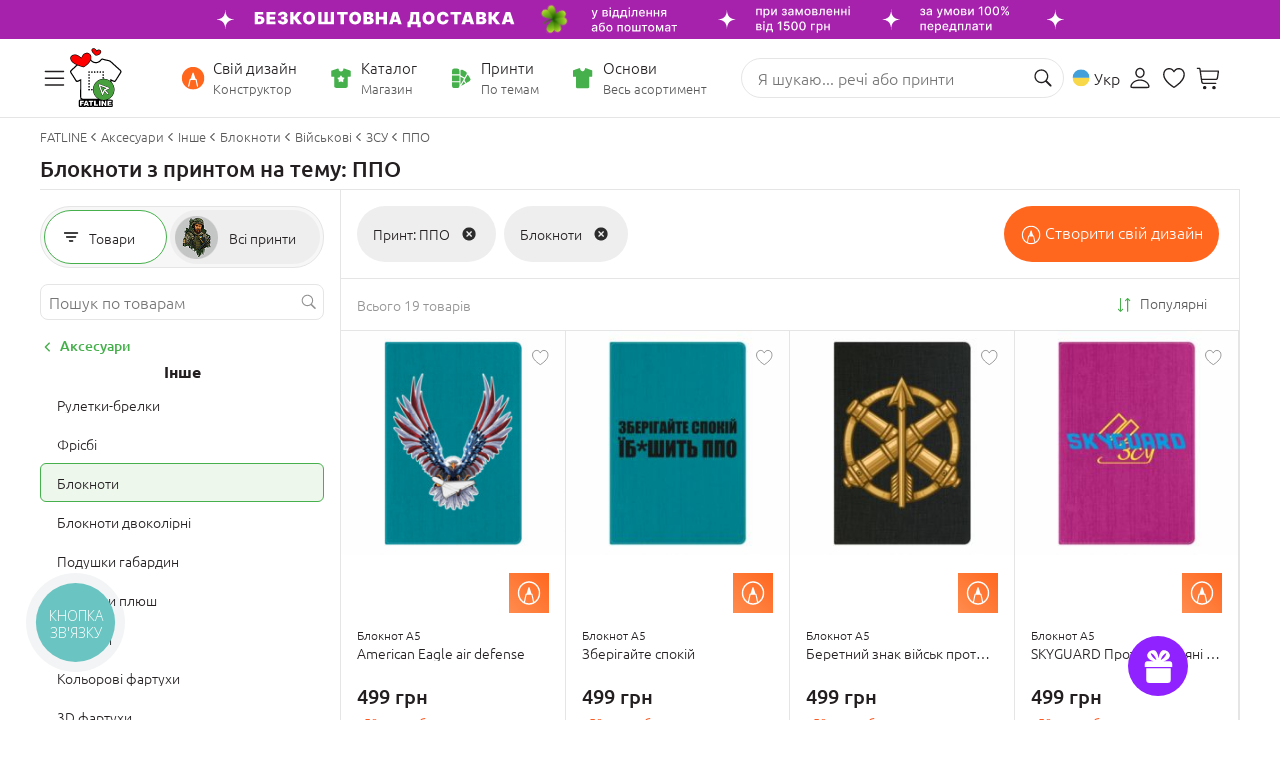

--- FILE ---
content_type: image/svg+xml
request_url: https://www.fatline.com.ua/skins/fatline2/blocks/mob-apps/images/qr.svg
body_size: 1316
content:
<svg width="390" height="390" xmlns="http://www.w3.org/2000/svg" preserveAspectRatio="xMinYMin meet" class="img-fluid mw-75">

 <g>
  <title>Layer 1</title>
  <rect id="svg_1" y="0" x="0" fill="none" height="100%" width="100%"/>
  <path stroke="transparent" id="svg_2" fill="rgb(0, 0, 0)" d="m1.99998,1.99998l10.43243,0l0,10.43243l-10.43243,0l0,-10.43243zm10.43243,0l10.43243,0l0,10.43243l-10.43243,0l0,-10.43243zm10.43243,0l10.43243,0l0,10.43243l-10.43243,0l0,-10.43243zm10.43243,0l10.43243,0l0,10.43243l-10.43243,0l0,-10.43243zm10.43243,0l10.43243,0l0,10.43243l-10.43243,0l0,-10.43243zm10.43243,0l10.43243,0l0,10.43243l-10.43243,0l0,-10.43243zm10.43243,0l10.43243,0l0,10.43243l-10.43243,0l0,-10.43243zm41.72973,0l10.43243,0l0,10.43243l-10.43243,0l0,-10.43243zm10.43243,0l10.43243,0l0,10.43243l-10.43243,0l0,-10.43243zm10.43243,0l10.43243,0l0,10.43243l-10.43243,0l0,-10.43243zm52.16216,0l10.43243,0l0,10.43243l-10.43243,0l0,-10.43243zm10.43243,0l10.43243,0l0,10.43243l-10.43243,0l0,-10.43243zm52.16216,0l10.43243,0l0,10.43243l-10.43243,0l0,-10.43243zm10.43243,0l10.43243,0l0,10.43243l-10.43243,0l0,-10.43243zm10.43243,0l10.43243,0l0,10.43243l-10.43243,0l0,-10.43243zm10.43243,0l10.43243,0l0,10.43243l-10.43243,0l0,-10.43243zm41.72973,0l10.43243,0l0,10.43243l-10.43243,0l0,-10.43243zm10.43243,0l10.43243,0l0,10.43243l-10.43243,0l0,-10.43243zm10.43243,0l10.43243,0l0,10.43243l-10.43243,0l0,-10.43243zm10.43243,0l10.43243,0l0,10.43243l-10.43243,0l0,-10.43243zm10.43243,0l10.43243,0l0,10.43243l-10.43243,0l0,-10.43243zm10.43243,0l10.43243,0l0,10.43243l-10.43243,0l0,-10.43243zm10.43243,0l10.43243,0l0,10.43243l-10.43243,0l0,-10.43243zm-375.56758,10.43243l10.43243,0l0,10.43243l-10.43243,0l0,-10.43243zm62.5946,0l10.43243,0l0,10.43243l-10.43243,0l0,-10.43243zm20.86487,0l10.43243,0l0,10.43243l-10.43243,0l0,-10.43243zm41.72973,0l10.43243,0l0,10.43243l-10.43243,0l0,-10.43243zm20.86487,0l10.43243,0l0,10.43243l-10.43243,0l0,-10.43243zm10.43243,0l10.43243,0l0,10.43243l-10.43243,0l0,-10.43243zm31.2973,0l10.43243,0l0,10.43243l-10.43243,0l0,-10.43243zm10.43243,0l10.43243,0l0,10.43243l-10.43243,0l0,-10.43243zm10.43243,0l10.43243,0l0,10.43243l-10.43243,0l0,-10.43243zm10.43243,0l10.43243,0l0,10.43243l-10.43243,0l0,-10.43243zm10.43243,0l10.43243,0l0,10.43243l-10.43243,0l0,-10.43243zm31.2973,0l10.43243,0l0,10.43243l-10.43243,0l0,-10.43243zm10.43243,0l10.43243,0l0,10.43243l-10.43243,0l0,-10.43243zm20.86487,0l10.43243,0l0,10.43243l-10.43243,0l0,-10.43243zm20.86487,0l10.43243,0l0,10.43243l-10.43243,0l0,-10.43243zm62.5946,0l10.43243,0l0,10.43243l-10.43243,0l0,-10.43243zm-375.56758,10.43243l10.43243,0l0,10.43243l-10.43243,0l0,-10.43243zm20.86487,0l10.43243,0l0,10.43243l-10.43243,0l0,-10.43243zm10.43243,0l10.43243,0l0,10.43243l-10.43243,0l0,-10.43243zm10.43243,0l10.43243,0l0,10.43243l-10.43243,0l0,-10.43243zm20.86487,0l10.43243,0l0,10.43243l-10.43243,0l0,-10.43243zm31.2973,0l10.43243,0l0,10.43243l-10.43243,0l0,-10.43243zm20.86487,0l10.43243,0l0,10.43243l-10.43243,0l0,-10.43243zm10.43243,0l10.43243,0l0,10.43243l-10.43243,0l0,-10.43243zm10.43243,0l10.43243,0l0,10.43243l-10.43243,0l0,-10.43243zm20.86487,0l10.43243,0l0,10.43243l-10.43243,0l0,-10.43243zm20.86487,0l10.43243,0l0,10.43243l-10.43243,0l0,-10.43243zm10.43243,0l10.43243,0l0,10.43243l-10.43243,0l0,-10.43243zm10.43243,0l10.43243,0l0,10.43243l-10.43243,0l0,-10.43243zm20.86487,0l10.43243,0l0,10.43243l-10.43243,0l0,-10.43243zm10.43243,0l10.43243,0l0,10.43243l-10.43243,0l0,-10.43243zm20.86487,0l10.43243,0l0,10.43243l-10.43243,0l0,-10.43243zm10.43243,0l10.43243,0l0,10.43243l-10.43243,0l0,-10.43243zm52.16216,0l10.43243,0l0,10.43243l-10.43243,0l0,-10.43243zm20.86487,0l10.43243,0l0,10.43243l-10.43243,0l0,-10.43243zm10.43243,0l10.43243,0l0,10.43243l-10.43243,0l0,-10.43243zm10.43243,0l10.43243,0l0,10.43243l-10.43243,0l0,-10.43243zm20.86487,0l10.43243,0l0,10.43243l-10.43243,0l0,-10.43243zm-375.56758,10.43243l10.43243,0l0,10.43243l-10.43243,0l0,-10.43243zm20.86487,0l10.43243,0l0,10.43243l-10.43243,0l0,-10.43243zm10.43243,0l10.43243,0l0,10.43243l-10.43243,0l0,-10.43243zm10.43243,0l10.43243,0l0,10.43243l-10.43243,0l0,-10.43243zm20.86487,0l10.43243,0l0,10.43243l-10.43243,0l0,-10.43243zm20.86487,0l10.43243,0l0,10.43243l-10.43243,0l0,-10.43243zm10.43243,0l10.43243,0l0,10.43243l-10.43243,0l0,-10.43243zm10.43243,0l10.43243,0l0,10.43243l-10.43243,0l0,-10.43243zm10.43243,0l10.43243,0l0,10.43243l-10.43243,0l0,-10.43243zm10.43243,0l10.43243,0l0,10.43243l-10.43243,0l0,-10.43243zm20.86487,0l10.43243,0l0,10.43243l-10.43243,0l0,-10.43243zm31.2973,0l10.43243,0l0,10.43243l-10.43243,0l0,-10.43243zm10.43243,0l10.43243,0l0,10.43243l-10.43243,0l0,-10.43243zm31.2973,0l10.43243,0l0,10.43243l-10.43243,0l0,-10.43243zm31.2973,0l10.43243,0l0,10.43243l-10.43243,0l0,-10.43243zm10.43243,0l10.43243,0l0,10.43243l-10.43243,0l0,-10.43243zm10.43243,0l10.43243,0l0,10.43243l-10.43243,0l0,-10.43243zm10.43243,0l10.43243,0l0,10.43243l-10.43243,0l0,-10.43243zm10.43243,0l10.43243,0l0,10.43243l-10.43243,0l0,-10.43243zm20.86487,0l10.43243,0l0,10.43243l-10.43243,0l0,-10.43243zm20.86487,0l10.43243,0l0,10.43243l-10.43243,0l0,-10.43243zm10.43243,0l10.43243,0l0,10.43243l-10.43243,0l0,-10.43243zm10.43243,0l10.43243,0l0,10.43243l-10.43243,0l0,-10.43243zm20.86487,0l10.43243,0l0,10.43243l-10.43243,0l0,-10.43243zm-375.56758,10.43243l10.43243,0l0,10.43243l-10.43243,0l0,-10.43243zm20.86487,0l10.43243,0l0,10.43243l-10.43243,0l0,-10.43243zm10.43243,0l10.43243,0l0,10.43243l-10.43243,0l0,-10.43243zm10.43243,0l10.43243,0l0,10.43243l-10.43243,0l0,-10.43243zm20.86487,0l10.43243,0l0,10.43243l-10.43243,0l0,-10.43243zm20.86487,0l10.43243,0l0,10.43243l-10.43243,0l0,-10.43243zm31.2973,0l10.43243,0l0,10.43243l-10.43243,0l0,-10.43243zm10.43243,0l10.43243,0l0,10.43243l-10.43243,0l0,-10.43243zm10.43243,0l10.43243,0l0,10.43243l-10.43243,0l0,-10.43243zm10.43243,0l10.43243,0l0,10.43243l-10.43243,0l0,-10.43243zm10.43243,0l10.43243,0l0,10.43243l-10.43243,0l0,-10.43243zm10.43243,0l10.43243,0l0,10.43243l-10.43243,0l0,-10.43243zm10.43243,0l10.43243,0l0,10.43243l-10.43243,0l0,-10.43243zm10.43243,0l10.43243,0l0,10.43243l-10.43243,0l0,-10.43243zm10.43243,0l10.43243,0l0,10.43243l-10.43243,0l0,-10.43243zm10.43243,0l10.43243,0l0,10.43243l-10.43243,0l0,-10.43243zm62.5946,0l10.43243,0l0,10.43243l-10.43243,0l0,-10.43243zm41.72973,0l10.43243,0l0,10.43243l-10.43243,0l0,-10.43243zm20.86487,0l10.43243,0l0,10.43243l-10.43243,0l0,-10.43243zm10.43243,0l10.43243,0l0,10.43243l-10.43243,0l0,-10.43243zm10.43243,0l10.43243,0l0,10.43243l-10.43243,0l0,-10.43243zm20.86487,0l10.43243,0l0,10.43243l-10.43243,0l0,-10.43243zm-375.56758,10.43243l10.43243,0l0,10.43243l-10.43243,0l0,-10.43243zm62.5946,0l10.43243,0l0,10.43243l-10.43243,0l0,-10.43243zm31.2973,0l10.43243,0l0,10.43243l-10.43243,0l0,-10.43243zm73.02703,0l10.43243,0l0,10.43243l-10.43243,0l0,-10.43243zm52.16216,0l10.43243,0l0,10.43243l-10.43243,0l0,-10.43243zm20.86487,0l10.43243,0l0,10.43243l-10.43243,0l0,-10.43243zm10.43243,0l10.43243,0l0,10.43243l-10.43243,0l0,-10.43243zm62.5946,0l10.43243,0l0,10.43243l-10.43243,0l0,-10.43243zm62.5946,0l10.43243,0l0,10.43243l-10.43243,0l0,-10.43243zm-375.56758,10.43243l10.43243,0l0,10.43243l-10.43243,0l0,-10.43243zm10.43243,0l10.43243,0l0,10.43243l-10.43243,0l0,-10.43243zm10.43243,0l10.43243,0l0,10.43243l-10.43243,0l0,-10.43243zm10.43243,0l10.43243,0l0,10.43243l-10.43243,0l0,-10.43243zm10.43243,0l10.43243,0l0,10.43243l-10.43243,0l0,-10.43243zm10.43243,0l10.43243,0l0,10.43243l-10.43243,0l0,-10.43243zm10.43243,0l10.43243,0l0,10.43243l-10.43243,0l0,-10.43243zm20.86487,0l10.43243,0l0,10.43243l-10.43243,0l0,-10.43243zm20.86487,0l10.43243,0l0,10.43243l-10.43243,0l0,-10.43243zm20.86487,0l10.43243,0l0,10.43243l-10.43243,0l0,-10.43243zm20.86487,0l10.43243,0l0,10.43243l-10.43243,0l0,-10.43243zm20.86487,0l10.43243,0l0,10.43243l-10.43243,0l0,-10.43243zm20.86487,0l10.43243,0l0,10.43243l-10.43243,0l0,-10.43243zm20.86487,0l10.43243,0l0,10.43243l-10.43243,0l0,-10.43243zm20.86487,0l10.43243,0l0,10.43243l-10.43243,0l0,-10.43243zm20.86487,0l10.43243,0l0,10.43243l-10.43243,0l0,-10.43243zm20.86487,0l10.43243,0l0,10.43243l-10.43243,0l0,-10.43243zm20.86487,0l10.43243,0l0,10.43243l-10.43243,0l0,-10.43243zm20.86487,0l10.43243,0l0,10.43243l-10.43243,0l0,-10.43243zm10.43243,0l10.43243,0l0,10.43243l-10.43243,0l0,-10.43243zm10.43243,0l10.43243,0l0,10.43243l-10.43243,0l0,-10.43243zm10.43243,0l10.43243,0l0,10.43243l-10.43243,0l0,-10.43243zm10.43243,0l10.43243,0l0,10.43243l-10.43243,0l0,-10.43243zm10.43243,0l10.43243,0l0,10.43243l-10.43243,0l0,-10.43243zm10.43243,0l10.43243,0l0,10.43243l-10.43243,0l0,-10.43243zm-292.10812,10.43243l10.43243,0l0,10.43243l-10.43243,0l0,-10.43243zm10.43243,0l10.43243,0l0,10.43243l-10.43243,0l0,-10.43243zm10.43243,0l10.43243,0l0,10.43243l-10.43243,0l0,-10.43243zm31.2973,0l10.43243,0l0,10.43243l-10.43243,0l0,-10.43243zm10.43243,0l10.43243,0l0,10.43243l-10.43243,0l0,-10.43243zm20.86487,0l10.43243,0l0,10.43243l-10.43243,0l0,-10.43243zm31.2973,0l10.43243,0l0,10.43243l-10.43243,0l0,-10.43243zm31.2973,0l10.43243,0l0,10.43243l-10.43243,0l0,-10.43243zm10.43243,0l10.43243,0l0,10.43243l-10.43243,0l0,-10.43243zm20.86487,0l10.43243,0l0,10.43243l-10.43243,0l0,-10.43243zm20.86487,0l10.43243,0l0,10.43243l-10.43243,0l0,-10.43243zm10.43243,0l10.43243,0l0,10.43243l-10.43243,0l0,-10.43243zm-281.67569,10.43243l10.43243,0l0,10.43243l-10.43243,0l0,-10.43243zm20.86487,0l10.43243,0l0,10.43243l-10.43243,0l0,-10.43243zm10.43243,0l10.43243,0l0,10.43243l-10.43243,0l0,-10.43243zm10.43243,0l10.43243,0l0,10.43243l-10.43243,0l0,-10.43243zm10.43243,0l10.43243,0l0,10.43243l-10.43243,0l0,-10.43243zm20.86487,0l10.43243,0l0,10.43243l-10.43243,0l0,-10.43243zm10.43243,0l10.43243,0l0,10.43243l-10.43243,0l0,-10.43243zm10.43243,0l10.43243,0l0,10.43243l-10.43243,0l0,-10.43243zm10.43243,0l10.43243,0l0,10.43243l-10.43243,0l0,-10.43243zm31.2973,0l10.43243,0l0,10.43243l-10.43243,0l0,-10.43243zm20.86487,0l10.43243,0l0,10.43243l-10.43243,0l0,-10.43243zm20.86487,0l10.43243,0l0,10.43243l-10.43243,0l0,-10.43243zm10.43243,0l10.43243,0l0,10.43243l-10.43243,0l0,-10.43243zm10.43243,0l10.43243,0l0,10.43243l-10.43243,0l0,-10.43243zm31.2973,0l10.43243,0l0,10.43243l-10.43243,0l0,-10.43243zm10.43243,0l10.43243,0l0,10.43243l-10.43243,0l0,-10.43243zm10.43243,0l10.43243,0l0,10.43243l-10.43243,0l0,-10.43243zm31.2973,0l10.43243,0l0,10.43243l-10.43243,0l0,-10.43243zm10.43243,0l10.43243,0l0,10.43243l-10.43243,0l0,-10.43243zm10.43243,0l10.43243,0l0,10.43243l-10.43243,0l0,-10.43243zm20.86487,0l10.43243,0l0,10.43243l-10.43243,0l0,-10.43243zm10.43243,0l10.43243,0l0,10.43243l-10.43243,0l0,-10.43243zm20.86487,0l10.43243,0l0,10.43243l-10.43243,0l0,-10.43243zm-365.13515,10.43243l10.43243,0l0,10.43243l-10.43243,0l0,-10.43243zm10.43243,0l10.43243,0l0,10.43243l-10.43243,0l0,-10.43243zm41.72973,0l10.43243,0l0,10.43243l-10.43243,0l0,-10.43243zm31.2973,0l10.43243,0l0,10.43243l-10.43243,0l0,-10.43243zm41.72973,0l10.43243,0l0,10.43243l-10.43243,0l0,-10.43243zm10.43243,0l10.43243,0l0,10.43243l-10.43243,0l0,-10.43243zm10.43243,0l10.43243,0l0,10.43243l-10.43243,0l0,-10.43243zm10.43243,0l10.43243,0l0,10.43243l-10.43243,0l0,-10.43243zm10.43243,0l10.43243,0l0,10.43243l-10.43243,0l0,-10.43243zm10.43243,0l10.43243,0l0,10.43243l-10.43243,0l0,-10.43243zm31.2973,0l10.43243,0l0,10.43243l-10.43243,0l0,-10.43243zm10.43243,0l10.43243,0l0,10.43243l-10.43243,0l0,-10.43243zm20.86487,0l10.43243,0l0,10.43243l-10.43243,0l0,-10.43243zm10.43243,0l10.43243,0l0,10.43243l-10.43243,0l0,-10.43243zm10.43243,0l10.43243,0l0,10.43243l-10.43243,0l0,-10.43243zm41.72973,0l10.43243,0l0,10.43243l-10.43243,0l0,-10.43243zm10.43243,0l10.43243,0l0,10.43243l-10.43243,0l0,-10.43243zm20.86487,0l10.43243,0l0,10.43243l-10.43243,0l0,-10.43243zm10.43243,0l10.43243,0l0,10.43243l-10.43243,0l0,-10.43243zm20.86487,0l10.43243,0l0,10.43243l-10.43243,0l0,-10.43243zm-365.13515,10.43243l10.43243,0l0,10.43243l-10.43243,0l0,-10.43243zm10.43243,0l10.43243,0l0,10.43243l-10.43243,0l0,-10.43243zm10.43243,0l10.43243,0l0,10.43243l-10.43243,0l0,-10.43243zm31.2973,0l10.43243,0l0,10.43243l-10.43243,0l0,-10.43243zm10.43243,0l10.43243,0l0,10.43243l-10.43243,0l0,-10.43243zm41.72973,0l10.43243,0l0,10.43243l-10.43243,0l0,-10.43243zm10.43243,0l10.43243,0l0,10.43243l-10.43243,0l0,-10.43243zm31.2973,0l10.43243,0l0,10.43243l-10.43243,0l0,-10.43243zm20.86487,0l10.43243,0l0,10.43243l-10.43243,0l0,-10.43243zm10.43243,0l10.43243,0l0,10.43243l-10.43243,0l0,-10.43243zm62.5946,0l10.43243,0l0,10.43243l-10.43243,0l0,-10.43243zm20.86487,0l10.43243,0l0,10.43243l-10.43243,0l0,-10.43243zm41.72973,0l10.43243,0l0,10.43243l-10.43243,0l0,-10.43243zm10.43243,0l10.43243,0l0,10.43243l-10.43243,0l0,-10.43243zm10.43243,0l10.43243,0l0,10.43243l-10.43243,0l0,-10.43243zm10.43243,0l10.43243,0l0,10.43243l-10.43243,0l0,-10.43243zm41.72973,0l10.43243,0l0,10.43243l-10.43243,0l0,-10.43243zm-344.27029,10.43243l10.43243,0l0,10.43243l-10.43243,0l0,-10.43243zm52.16216,0l10.43243,0l0,10.43243l-10.43243,0l0,-10.43243zm41.72973,0l10.43243,0l0,10.43243l-10.43243,0l0,-10.43243zm52.16216,0l10.43243,0l0,10.43243l-10.43243,0l0,-10.43243zm20.86487,0l10.43243,0l0,10.43243l-10.43243,0l0,-10.43243zm10.43243,0l10.43243,0l0,10.43243l-10.43243,0l0,-10.43243zm31.2973,0l10.43243,0l0,10.43243l-10.43243,0l0,-10.43243zm10.43243,0l10.43243,0l0,10.43243l-10.43243,0l0,-10.43243zm20.86487,0l10.43243,0l0,10.43243l-10.43243,0l0,-10.43243zm10.43243,0l10.43243,0l0,10.43243l-10.43243,0l0,-10.43243zm20.86487,0l10.43243,0l0,10.43243l-10.43243,0l0,-10.43243zm10.43243,0l10.43243,0l0,10.43243l-10.43243,0l0,-10.43243zm31.2973,0l10.43243,0l0,10.43243l-10.43243,0l0,-10.43243zm10.43243,0l10.43243,0l0,10.43243l-10.43243,0l0,-10.43243zm-354.70272,10.43243l10.43243,0l0,10.43243l-10.43243,0l0,-10.43243zm20.86487,0l10.43243,0l0,10.43243l-10.43243,0l0,-10.43243zm10.43243,0l10.43243,0l0,10.43243l-10.43243,0l0,-10.43243zm10.43243,0l10.43243,0l0,10.43243l-10.43243,0l0,-10.43243zm20.86487,0l10.43243,0l0,10.43243l-10.43243,0l0,-10.43243zm10.43243,0l10.43243,0l0,10.43243l-10.43243,0l0,-10.43243zm10.43243,0l10.43243,0l0,10.43243l-10.43243,0l0,-10.43243zm41.72973,0l10.43243,0l0,10.43243l-10.43243,0l0,-10.43243zm52.16216,0l10.43243,0l0,10.43243l-10.43243,0l0,-10.43243zm10.43243,0l10.43243,0l0,10.43243l-10.43243,0l0,-10.43243zm10.43243,0l10.43243,0l0,10.43243l-10.43243,0l0,-10.43243zm31.2973,0l10.43243,0l0,10.43243l-10.43243,0l0,-10.43243zm10.43243,0l10.43243,0l0,10.43243l-10.43243,0l0,-10.43243zm10.43243,0l10.43243,0l0,10.43243l-10.43243,0l0,-10.43243zm62.5946,0l10.43243,0l0,10.43243l-10.43243,0l0,-10.43243zm10.43243,0l10.43243,0l0,10.43243l-10.43243,0l0,-10.43243zm20.86487,0l10.43243,0l0,10.43243l-10.43243,0l0,-10.43243zm20.86487,0l10.43243,0l0,10.43243l-10.43243,0l0,-10.43243zm10.43243,0l10.43243,0l0,10.43243l-10.43243,0l0,-10.43243zm-375.56758,10.43243l10.43243,0l0,10.43243l-10.43243,0l0,-10.43243zm10.43243,0l10.43243,0l0,10.43243l-10.43243,0l0,-10.43243zm31.2973,0l10.43243,0l0,10.43243l-10.43243,0l0,-10.43243zm10.43243,0l10.43243,0l0,10.43243l-10.43243,0l0,-10.43243zm20.86487,0l10.43243,0l0,10.43243l-10.43243,0l0,-10.43243zm10.43243,0l10.43243,0l0,10.43243l-10.43243,0l0,-10.43243zm20.86487,0l10.43243,0l0,10.43243l-10.43243,0l0,-10.43243zm31.2973,0l10.43243,0l0,10.43243l-10.43243,0l0,-10.43243zm20.86487,0l10.43243,0l0,10.43243l-10.43243,0l0,-10.43243zm20.86487,0l10.43243,0l0,10.43243l-10.43243,0l0,-10.43243zm10.43243,0l10.43243,0l0,10.43243l-10.43243,0l0,-10.43243zm10.43243,0l10.43243,0l0,10.43243l-10.43243,0l0,-10.43243zm10.43243,0l10.43243,0l0,10.43243l-10.43243,0l0,-10.43243zm10.43243,0l10.43243,0l0,10.43243l-10.43243,0l0,-10.43243zm20.86487,0l10.43243,0l0,10.43243l-10.43243,0l0,-10.43243zm10.43243,0l10.43243,0l0,10.43243l-10.43243,0l0,-10.43243zm31.2973,0l10.43243,0l0,10.43243l-10.43243,0l0,-10.43243zm10.43243,0l10.43243,0l0,10.43243l-10.43243,0l0,-10.43243zm10.43243,0l10.43243,0l0,10.43243l-10.43243,0l0,-10.43243zm20.86487,0l10.43243,0l0,10.43243l-10.43243,0l0,-10.43243zm10.43243,0l10.43243,0l0,10.43243l-10.43243,0l0,-10.43243zm20.86487,0l10.43243,0l0,10.43243l-10.43243,0l0,-10.43243zm-344.27029,10.43243l10.43243,0l0,10.43243l-10.43243,0l0,-10.43243zm10.43243,0l10.43243,0l0,10.43243l-10.43243,0l0,-10.43243zm20.86487,0l10.43243,0l0,10.43243l-10.43243,0l0,-10.43243zm10.43243,0l10.43243,0l0,10.43243l-10.43243,0l0,-10.43243zm10.43243,0l10.43243,0l0,10.43243l-10.43243,0l0,-10.43243zm31.2973,0l10.43243,0l0,10.43243l-10.43243,0l0,-10.43243zm10.43243,0l10.43243,0l0,10.43243l-10.43243,0l0,-10.43243zm10.43243,0l10.43243,0l0,10.43243l-10.43243,0l0,-10.43243zm41.72973,0l10.43243,0l0,10.43243l-10.43243,0l0,-10.43243zm10.43243,0l10.43243,0l0,10.43243l-10.43243,0l0,-10.43243zm10.43243,0l10.43243,0l0,10.43243l-10.43243,0l0,-10.43243zm10.43243,0l10.43243,0l0,10.43243l-10.43243,0l0,-10.43243zm20.86487,0l10.43243,0l0,10.43243l-10.43243,0l0,-10.43243zm52.16216,0l10.43243,0l0,10.43243l-10.43243,0l0,-10.43243zm10.43243,0l10.43243,0l0,10.43243l-10.43243,0l0,-10.43243zm10.43243,0l10.43243,0l0,10.43243l-10.43243,0l0,-10.43243zm10.43243,0l10.43243,0l0,10.43243l-10.43243,0l0,-10.43243zm10.43243,0l10.43243,0l0,10.43243l-10.43243,0l0,-10.43243zm10.43243,0l10.43243,0l0,10.43243l-10.43243,0l0,-10.43243zm31.2973,0l10.43243,0l0,10.43243l-10.43243,0l0,-10.43243zm10.43243,0l10.43243,0l0,10.43243l-10.43243,0l0,-10.43243zm10.43243,0l10.43243,0l0,10.43243l-10.43243,0l0,-10.43243zm10.43243,0l10.43243,0l0,10.43243l-10.43243,0l0,-10.43243zm-375.56758,10.43243l10.43243,0l0,10.43243l-10.43243,0l0,-10.43243zm10.43243,0l10.43243,0l0,10.43243l-10.43243,0l0,-10.43243zm10.43243,0l10.43243,0l0,10.43243l-10.43243,0l0,-10.43243zm20.86487,0l10.43243,0l0,10.43243l-10.43243,0l0,-10.43243zm10.43243,0l10.43243,0l0,10.43243l-10.43243,0l0,-10.43243zm20.86487,0l10.43243,0l0,10.43243l-10.43243,0l0,-10.43243zm41.72973,0l10.43243,0l0,10.43243l-10.43243,0l0,-10.43243zm20.86487,0l10.43243,0l0,10.43243l-10.43243,0l0,-10.43243zm10.43243,0l10.43243,0l0,10.43243l-10.43243,0l0,-10.43243zm10.43243,0l10.43243,0l0,10.43243l-10.43243,0l0,-10.43243zm62.5946,0l10.43243,0l0,10.43243l-10.43243,0l0,-10.43243zm10.43243,0l10.43243,0l0,10.43243l-10.43243,0l0,-10.43243zm10.43243,0l10.43243,0l0,10.43243l-10.43243,0l0,-10.43243zm52.16216,0l10.43243,0l0,10.43243l-10.43243,0l0,-10.43243zm10.43243,0l10.43243,0l0,10.43243l-10.43243,0l0,-10.43243zm10.43243,0l10.43243,0l0,10.43243l-10.43243,0l0,-10.43243zm10.43243,0l10.43243,0l0,10.43243l-10.43243,0l0,-10.43243zm20.86487,0l10.43243,0l0,10.43243l-10.43243,0l0,-10.43243zm10.43243,0l10.43243,0l0,10.43243l-10.43243,0l0,-10.43243zm20.86487,0l10.43243,0l0,10.43243l-10.43243,0l0,-10.43243zm-365.13515,10.43243l10.43243,0l0,10.43243l-10.43243,0l0,-10.43243zm10.43243,0l10.43243,0l0,10.43243l-10.43243,0l0,-10.43243zm10.43243,0l10.43243,0l0,10.43243l-10.43243,0l0,-10.43243zm20.86487,0l10.43243,0l0,10.43243l-10.43243,0l0,-10.43243zm10.43243,0l10.43243,0l0,10.43243l-10.43243,0l0,-10.43243zm20.86487,0l10.43243,0l0,10.43243l-10.43243,0l0,-10.43243zm10.43243,0l10.43243,0l0,10.43243l-10.43243,0l0,-10.43243zm41.72973,0l10.43243,0l0,10.43243l-10.43243,0l0,-10.43243zm10.43243,0l10.43243,0l0,10.43243l-10.43243,0l0,-10.43243zm10.43243,0l10.43243,0l0,10.43243l-10.43243,0l0,-10.43243zm10.43243,0l10.43243,0l0,10.43243l-10.43243,0l0,-10.43243zm10.43243,0l10.43243,0l0,10.43243l-10.43243,0l0,-10.43243zm10.43243,0l10.43243,0l0,10.43243l-10.43243,0l0,-10.43243zm31.2973,0l10.43243,0l0,10.43243l-10.43243,0l0,-10.43243zm10.43243,0l10.43243,0l0,10.43243l-10.43243,0l0,-10.43243zm10.43243,0l10.43243,0l0,10.43243l-10.43243,0l0,-10.43243zm10.43243,0l10.43243,0l0,10.43243l-10.43243,0l0,-10.43243zm10.43243,0l10.43243,0l0,10.43243l-10.43243,0l0,-10.43243zm10.43243,0l10.43243,0l0,10.43243l-10.43243,0l0,-10.43243zm10.43243,0l10.43243,0l0,10.43243l-10.43243,0l0,-10.43243zm20.86487,0l10.43243,0l0,10.43243l-10.43243,0l0,-10.43243zm10.43243,0l10.43243,0l0,10.43243l-10.43243,0l0,-10.43243zm41.72973,0l10.43243,0l0,10.43243l-10.43243,0l0,-10.43243zm20.86487,0l10.43243,0l0,10.43243l-10.43243,0l0,-10.43243zm-375.56758,10.43243l10.43243,0l0,10.43243l-10.43243,0l0,-10.43243zm10.43243,0l10.43243,0l0,10.43243l-10.43243,0l0,-10.43243zm20.86487,0l10.43243,0l0,10.43243l-10.43243,0l0,-10.43243zm10.43243,0l10.43243,0l0,10.43243l-10.43243,0l0,-10.43243zm41.72973,0l10.43243,0l0,10.43243l-10.43243,0l0,-10.43243zm10.43243,0l10.43243,0l0,10.43243l-10.43243,0l0,-10.43243zm10.43243,0l10.43243,0l0,10.43243l-10.43243,0l0,-10.43243zm10.43243,0l10.43243,0l0,10.43243l-10.43243,0l0,-10.43243zm10.43243,0l10.43243,0l0,10.43243l-10.43243,0l0,-10.43243zm10.43243,0l10.43243,0l0,10.43243l-10.43243,0l0,-10.43243zm52.16216,0l10.43243,0l0,10.43243l-10.43243,0l0,-10.43243zm10.43243,0l10.43243,0l0,10.43243l-10.43243,0l0,-10.43243zm10.43243,0l10.43243,0l0,10.43243l-10.43243,0l0,-10.43243zm20.86487,0l10.43243,0l0,10.43243l-10.43243,0l0,-10.43243zm10.43243,0l10.43243,0l0,10.43243l-10.43243,0l0,-10.43243zm20.86487,0l10.43243,0l0,10.43243l-10.43243,0l0,-10.43243zm20.86487,0l10.43243,0l0,10.43243l-10.43243,0l0,-10.43243zm20.86487,0l10.43243,0l0,10.43243l-10.43243,0l0,-10.43243zm20.86487,0l10.43243,0l0,10.43243l-10.43243,0l0,-10.43243zm20.86487,0l10.43243,0l0,10.43243l-10.43243,0l0,-10.43243zm20.86487,0l10.43243,0l0,10.43243l-10.43243,0l0,-10.43243zm-365.13515,10.43243l10.43243,0l0,10.43243l-10.43243,0l0,-10.43243zm31.2973,0l10.43243,0l0,10.43243l-10.43243,0l0,-10.43243zm10.43243,0l10.43243,0l0,10.43243l-10.43243,0l0,-10.43243zm20.86487,0l10.43243,0l0,10.43243l-10.43243,0l0,-10.43243zm10.43243,0l10.43243,0l0,10.43243l-10.43243,0l0,-10.43243zm52.16216,0l10.43243,0l0,10.43243l-10.43243,0l0,-10.43243zm10.43243,0l10.43243,0l0,10.43243l-10.43243,0l0,-10.43243zm10.43243,0l10.43243,0l0,10.43243l-10.43243,0l0,-10.43243zm10.43243,0l10.43243,0l0,10.43243l-10.43243,0l0,-10.43243zm10.43243,0l10.43243,0l0,10.43243l-10.43243,0l0,-10.43243zm20.86487,0l10.43243,0l0,10.43243l-10.43243,0l0,-10.43243zm62.5946,0l10.43243,0l0,10.43243l-10.43243,0l0,-10.43243zm10.43243,0l10.43243,0l0,10.43243l-10.43243,0l0,-10.43243zm20.86487,0l10.43243,0l0,10.43243l-10.43243,0l0,-10.43243zm41.72973,0l10.43243,0l0,10.43243l-10.43243,0l0,-10.43243zm20.86487,0l10.43243,0l0,10.43243l-10.43243,0l0,-10.43243zm10.43243,0l10.43243,0l0,10.43243l-10.43243,0l0,-10.43243zm20.86487,0l10.43243,0l0,10.43243l-10.43243,0l0,-10.43243zm-375.56758,10.43243l10.43243,0l0,10.43243l-10.43243,0l0,-10.43243zm10.43243,0l10.43243,0l0,10.43243l-10.43243,0l0,-10.43243zm10.43243,0l10.43243,0l0,10.43243l-10.43243,0l0,-10.43243zm62.5946,0l10.43243,0l0,10.43243l-10.43243,0l0,-10.43243zm10.43243,0l10.43243,0l0,10.43243l-10.43243,0l0,-10.43243zm10.43243,0l10.43243,0l0,10.43243l-10.43243,0l0,-10.43243zm10.43243,0l10.43243,0l0,10.43243l-10.43243,0l0,-10.43243zm52.16216,0l10.43243,0l0,10.43243l-10.43243,0l0,-10.43243zm10.43243,0l10.43243,0l0,10.43243l-10.43243,0l0,-10.43243zm31.2973,0l10.43243,0l0,10.43243l-10.43243,0l0,-10.43243zm31.2973,0l10.43243,0l0,10.43243l-10.43243,0l0,-10.43243zm20.86487,0l10.43243,0l0,10.43243l-10.43243,0l0,-10.43243zm20.86487,0l10.43243,0l0,10.43243l-10.43243,0l0,-10.43243zm20.86487,0l10.43243,0l0,10.43243l-10.43243,0l0,-10.43243zm41.72973,0l10.43243,0l0,10.43243l-10.43243,0l0,-10.43243zm20.86487,0l10.43243,0l0,10.43243l-10.43243,0l0,-10.43243zm-365.13515,10.43243l10.43243,0l0,10.43243l-10.43243,0l0,-10.43243zm20.86487,0l10.43243,0l0,10.43243l-10.43243,0l0,-10.43243zm10.43243,0l10.43243,0l0,10.43243l-10.43243,0l0,-10.43243zm20.86487,0l10.43243,0l0,10.43243l-10.43243,0l0,-10.43243zm10.43243,0l10.43243,0l0,10.43243l-10.43243,0l0,-10.43243zm41.72973,0l10.43243,0l0,10.43243l-10.43243,0l0,-10.43243zm10.43243,0l10.43243,0l0,10.43243l-10.43243,0l0,-10.43243zm10.43243,0l10.43243,0l0,10.43243l-10.43243,0l0,-10.43243zm83.45946,0l10.43243,0l0,10.43243l-10.43243,0l0,-10.43243zm31.2973,0l10.43243,0l0,10.43243l-10.43243,0l0,-10.43243zm10.43243,0l10.43243,0l0,10.43243l-10.43243,0l0,-10.43243zm20.86487,0l10.43243,0l0,10.43243l-10.43243,0l0,-10.43243zm10.43243,0l10.43243,0l0,10.43243l-10.43243,0l0,-10.43243zm10.43243,0l10.43243,0l0,10.43243l-10.43243,0l0,-10.43243zm10.43243,0l10.43243,0l0,10.43243l-10.43243,0l0,-10.43243zm10.43243,0l10.43243,0l0,10.43243l-10.43243,0l0,-10.43243zm20.86487,0l10.43243,0l0,10.43243l-10.43243,0l0,-10.43243zm10.43243,0l10.43243,0l0,10.43243l-10.43243,0l0,-10.43243zm20.86487,0l10.43243,0l0,10.43243l-10.43243,0l0,-10.43243zm-354.70272,10.43243l10.43243,0l0,10.43243l-10.43243,0l0,-10.43243zm62.5946,0l10.43243,0l0,10.43243l-10.43243,0l0,-10.43243zm20.86487,0l10.43243,0l0,10.43243l-10.43243,0l0,-10.43243zm31.2973,0l10.43243,0l0,10.43243l-10.43243,0l0,-10.43243zm41.72973,0l10.43243,0l0,10.43243l-10.43243,0l0,-10.43243zm10.43243,0l10.43243,0l0,10.43243l-10.43243,0l0,-10.43243zm10.43243,0l10.43243,0l0,10.43243l-10.43243,0l0,-10.43243zm10.43243,0l10.43243,0l0,10.43243l-10.43243,0l0,-10.43243zm31.2973,0l10.43243,0l0,10.43243l-10.43243,0l0,-10.43243zm10.43243,0l10.43243,0l0,10.43243l-10.43243,0l0,-10.43243zm20.86487,0l10.43243,0l0,10.43243l-10.43243,0l0,-10.43243zm10.43243,0l10.43243,0l0,10.43243l-10.43243,0l0,-10.43243zm10.43243,0l10.43243,0l0,10.43243l-10.43243,0l0,-10.43243zm10.43243,0l10.43243,0l0,10.43243l-10.43243,0l0,-10.43243zm31.2973,0l10.43243,0l0,10.43243l-10.43243,0l0,-10.43243zm10.43243,0l10.43243,0l0,10.43243l-10.43243,0l0,-10.43243zm10.43243,0l10.43243,0l0,10.43243l-10.43243,0l0,-10.43243zm10.43243,0l10.43243,0l0,10.43243l-10.43243,0l0,-10.43243zm-344.27029,10.43243l10.43243,0l0,10.43243l-10.43243,0l0,-10.43243zm20.86487,0l10.43243,0l0,10.43243l-10.43243,0l0,-10.43243zm31.2973,0l10.43243,0l0,10.43243l-10.43243,0l0,-10.43243zm10.43243,0l10.43243,0l0,10.43243l-10.43243,0l0,-10.43243zm20.86487,0l10.43243,0l0,10.43243l-10.43243,0l0,-10.43243zm10.43243,0l10.43243,0l0,10.43243l-10.43243,0l0,-10.43243zm10.43243,0l10.43243,0l0,10.43243l-10.43243,0l0,-10.43243zm10.43243,0l10.43243,0l0,10.43243l-10.43243,0l0,-10.43243zm41.72973,0l10.43243,0l0,10.43243l-10.43243,0l0,-10.43243zm10.43243,0l10.43243,0l0,10.43243l-10.43243,0l0,-10.43243zm20.86487,0l10.43243,0l0,10.43243l-10.43243,0l0,-10.43243zm10.43243,0l10.43243,0l0,10.43243l-10.43243,0l0,-10.43243zm31.2973,0l10.43243,0l0,10.43243l-10.43243,0l0,-10.43243zm20.86487,0l10.43243,0l0,10.43243l-10.43243,0l0,-10.43243zm20.86487,0l10.43243,0l0,10.43243l-10.43243,0l0,-10.43243zm52.16216,0l10.43243,0l0,10.43243l-10.43243,0l0,-10.43243zm10.43243,0l10.43243,0l0,10.43243l-10.43243,0l0,-10.43243zm31.2973,0l10.43243,0l0,10.43243l-10.43243,0l0,-10.43243zm-323.40542,10.43243l10.43243,0l0,10.43243l-10.43243,0l0,-10.43243zm62.5946,0l10.43243,0l0,10.43243l-10.43243,0l0,-10.43243zm41.72973,0l10.43243,0l0,10.43243l-10.43243,0l0,-10.43243zm10.43243,0l10.43243,0l0,10.43243l-10.43243,0l0,-10.43243zm73.02703,0l10.43243,0l0,10.43243l-10.43243,0l0,-10.43243zm10.43243,0l10.43243,0l0,10.43243l-10.43243,0l0,-10.43243zm10.43243,0l10.43243,0l0,10.43243l-10.43243,0l0,-10.43243zm20.86487,0l10.43243,0l0,10.43243l-10.43243,0l0,-10.43243zm10.43243,0l10.43243,0l0,10.43243l-10.43243,0l0,-10.43243zm10.43243,0l10.43243,0l0,10.43243l-10.43243,0l0,-10.43243zm20.86487,0l10.43243,0l0,10.43243l-10.43243,0l0,-10.43243zm20.86487,0l10.43243,0l0,10.43243l-10.43243,0l0,-10.43243zm10.43243,0l10.43243,0l0,10.43243l-10.43243,0l0,-10.43243zm10.43243,0l10.43243,0l0,10.43243l-10.43243,0l0,-10.43243zm10.43243,0l10.43243,0l0,10.43243l-10.43243,0l0,-10.43243zm-375.56758,10.43243l10.43243,0l0,10.43243l-10.43243,0l0,-10.43243zm10.43243,0l10.43243,0l0,10.43243l-10.43243,0l0,-10.43243zm10.43243,0l10.43243,0l0,10.43243l-10.43243,0l0,-10.43243zm31.2973,0l10.43243,0l0,10.43243l-10.43243,0l0,-10.43243zm10.43243,0l10.43243,0l0,10.43243l-10.43243,0l0,-10.43243zm10.43243,0l10.43243,0l0,10.43243l-10.43243,0l0,-10.43243zm10.43243,0l10.43243,0l0,10.43243l-10.43243,0l0,-10.43243zm10.43243,0l10.43243,0l0,10.43243l-10.43243,0l0,-10.43243zm31.2973,0l10.43243,0l0,10.43243l-10.43243,0l0,-10.43243zm10.43243,0l10.43243,0l0,10.43243l-10.43243,0l0,-10.43243zm10.43243,0l10.43243,0l0,10.43243l-10.43243,0l0,-10.43243zm10.43243,0l10.43243,0l0,10.43243l-10.43243,0l0,-10.43243zm41.72973,0l10.43243,0l0,10.43243l-10.43243,0l0,-10.43243zm10.43243,0l10.43243,0l0,10.43243l-10.43243,0l0,-10.43243zm41.72973,0l10.43243,0l0,10.43243l-10.43243,0l0,-10.43243zm10.43243,0l10.43243,0l0,10.43243l-10.43243,0l0,-10.43243zm62.5946,0l10.43243,0l0,10.43243l-10.43243,0l0,-10.43243zm10.43243,0l10.43243,0l0,10.43243l-10.43243,0l0,-10.43243zm10.43243,0l10.43243,0l0,10.43243l-10.43243,0l0,-10.43243zm31.2973,0l10.43243,0l0,10.43243l-10.43243,0l0,-10.43243zm-375.56758,10.43243l10.43243,0l0,10.43243l-10.43243,0l0,-10.43243zm10.43243,0l10.43243,0l0,10.43243l-10.43243,0l0,-10.43243zm20.86487,0l10.43243,0l0,10.43243l-10.43243,0l0,-10.43243zm10.43243,0l10.43243,0l0,10.43243l-10.43243,0l0,-10.43243zm10.43243,0l10.43243,0l0,10.43243l-10.43243,0l0,-10.43243zm41.72973,0l10.43243,0l0,10.43243l-10.43243,0l0,-10.43243zm10.43243,0l10.43243,0l0,10.43243l-10.43243,0l0,-10.43243zm41.72973,0l10.43243,0l0,10.43243l-10.43243,0l0,-10.43243zm10.43243,0l10.43243,0l0,10.43243l-10.43243,0l0,-10.43243zm31.2973,0l10.43243,0l0,10.43243l-10.43243,0l0,-10.43243zm10.43243,0l10.43243,0l0,10.43243l-10.43243,0l0,-10.43243zm10.43243,0l10.43243,0l0,10.43243l-10.43243,0l0,-10.43243zm10.43243,0l10.43243,0l0,10.43243l-10.43243,0l0,-10.43243zm10.43243,0l10.43243,0l0,10.43243l-10.43243,0l0,-10.43243zm10.43243,0l10.43243,0l0,10.43243l-10.43243,0l0,-10.43243zm20.86487,0l10.43243,0l0,10.43243l-10.43243,0l0,-10.43243zm10.43243,0l10.43243,0l0,10.43243l-10.43243,0l0,-10.43243zm41.72973,0l10.43243,0l0,10.43243l-10.43243,0l0,-10.43243zm31.2973,0l10.43243,0l0,10.43243l-10.43243,0l0,-10.43243zm10.43243,0l10.43243,0l0,10.43243l-10.43243,0l0,-10.43243zm10.43243,0l10.43243,0l0,10.43243l-10.43243,0l0,-10.43243zm-365.13515,10.43243l10.43243,0l0,10.43243l-10.43243,0l0,-10.43243zm10.43243,0l10.43243,0l0,10.43243l-10.43243,0l0,-10.43243zm52.16216,0l10.43243,0l0,10.43243l-10.43243,0l0,-10.43243zm20.86487,0l10.43243,0l0,10.43243l-10.43243,0l0,-10.43243zm31.2973,0l10.43243,0l0,10.43243l-10.43243,0l0,-10.43243zm10.43243,0l10.43243,0l0,10.43243l-10.43243,0l0,-10.43243zm10.43243,0l10.43243,0l0,10.43243l-10.43243,0l0,-10.43243zm10.43243,0l10.43243,0l0,10.43243l-10.43243,0l0,-10.43243zm10.43243,0l10.43243,0l0,10.43243l-10.43243,0l0,-10.43243zm20.86487,0l10.43243,0l0,10.43243l-10.43243,0l0,-10.43243zm31.2973,0l10.43243,0l0,10.43243l-10.43243,0l0,-10.43243zm62.5946,0l10.43243,0l0,10.43243l-10.43243,0l0,-10.43243zm10.43243,0l10.43243,0l0,10.43243l-10.43243,0l0,-10.43243zm31.2973,0l10.43243,0l0,10.43243l-10.43243,0l0,-10.43243zm10.43243,0l10.43243,0l0,10.43243l-10.43243,0l0,-10.43243zm10.43243,0l10.43243,0l0,10.43243l-10.43243,0l0,-10.43243zm10.43243,0l10.43243,0l0,10.43243l-10.43243,0l0,-10.43243zm10.43243,0l10.43243,0l0,10.43243l-10.43243,0l0,-10.43243zm10.43243,0l10.43243,0l0,10.43243l-10.43243,0l0,-10.43243zm10.43243,0l10.43243,0l0,10.43243l-10.43243,0l0,-10.43243zm-375.56758,10.43243l10.43243,0l0,10.43243l-10.43243,0l0,-10.43243zm52.16216,0l10.43243,0l0,10.43243l-10.43243,0l0,-10.43243zm20.86487,0l10.43243,0l0,10.43243l-10.43243,0l0,-10.43243zm10.43243,0l10.43243,0l0,10.43243l-10.43243,0l0,-10.43243zm62.5946,0l10.43243,0l0,10.43243l-10.43243,0l0,-10.43243zm31.2973,0l10.43243,0l0,10.43243l-10.43243,0l0,-10.43243zm10.43243,0l10.43243,0l0,10.43243l-10.43243,0l0,-10.43243zm41.72973,0l10.43243,0l0,10.43243l-10.43243,0l0,-10.43243zm62.5946,0l10.43243,0l0,10.43243l-10.43243,0l0,-10.43243zm10.43243,0l10.43243,0l0,10.43243l-10.43243,0l0,-10.43243zm20.86487,0l10.43243,0l0,10.43243l-10.43243,0l0,-10.43243zm31.2973,0l10.43243,0l0,10.43243l-10.43243,0l0,-10.43243zm10.43243,0l10.43243,0l0,10.43243l-10.43243,0l0,-10.43243zm10.43243,0l10.43243,0l0,10.43243l-10.43243,0l0,-10.43243zm-375.56758,10.43243l10.43243,0l0,10.43243l-10.43243,0l0,-10.43243zm41.72973,0l10.43243,0l0,10.43243l-10.43243,0l0,-10.43243zm20.86487,0l10.43243,0l0,10.43243l-10.43243,0l0,-10.43243zm20.86487,0l10.43243,0l0,10.43243l-10.43243,0l0,-10.43243zm20.86487,0l10.43243,0l0,10.43243l-10.43243,0l0,-10.43243zm20.86487,0l10.43243,0l0,10.43243l-10.43243,0l0,-10.43243zm20.86487,0l10.43243,0l0,10.43243l-10.43243,0l0,-10.43243zm10.43243,0l10.43243,0l0,10.43243l-10.43243,0l0,-10.43243zm41.72973,0l10.43243,0l0,10.43243l-10.43243,0l0,-10.43243zm31.2973,0l10.43243,0l0,10.43243l-10.43243,0l0,-10.43243zm10.43243,0l10.43243,0l0,10.43243l-10.43243,0l0,-10.43243zm20.86487,0l10.43243,0l0,10.43243l-10.43243,0l0,-10.43243zm20.86487,0l10.43243,0l0,10.43243l-10.43243,0l0,-10.43243zm10.43243,0l10.43243,0l0,10.43243l-10.43243,0l0,-10.43243zm10.43243,0l10.43243,0l0,10.43243l-10.43243,0l0,-10.43243zm10.43243,0l10.43243,0l0,10.43243l-10.43243,0l0,-10.43243zm10.43243,0l10.43243,0l0,10.43243l-10.43243,0l0,-10.43243zm10.43243,0l10.43243,0l0,10.43243l-10.43243,0l0,-10.43243zm10.43243,0l10.43243,0l0,10.43243l-10.43243,0l0,-10.43243zm20.86487,0l10.43243,0l0,10.43243l-10.43243,0l0,-10.43243zm-281.67569,10.43243l10.43243,0l0,10.43243l-10.43243,0l0,-10.43243zm10.43243,0l10.43243,0l0,10.43243l-10.43243,0l0,-10.43243zm10.43243,0l10.43243,0l0,10.43243l-10.43243,0l0,-10.43243zm10.43243,0l10.43243,0l0,10.43243l-10.43243,0l0,-10.43243zm10.43243,0l10.43243,0l0,10.43243l-10.43243,0l0,-10.43243zm41.72973,0l10.43243,0l0,10.43243l-10.43243,0l0,-10.43243zm10.43243,0l10.43243,0l0,10.43243l-10.43243,0l0,-10.43243zm10.43243,0l10.43243,0l0,10.43243l-10.43243,0l0,-10.43243zm20.86487,0l10.43243,0l0,10.43243l-10.43243,0l0,-10.43243zm20.86487,0l10.43243,0l0,10.43243l-10.43243,0l0,-10.43243zm31.2973,0l10.43243,0l0,10.43243l-10.43243,0l0,-10.43243zm10.43243,0l10.43243,0l0,10.43243l-10.43243,0l0,-10.43243zm10.43243,0l10.43243,0l0,10.43243l-10.43243,0l0,-10.43243zm10.43243,0l10.43243,0l0,10.43243l-10.43243,0l0,-10.43243zm41.72973,0l10.43243,0l0,10.43243l-10.43243,0l0,-10.43243zm10.43243,0l10.43243,0l0,10.43243l-10.43243,0l0,-10.43243zm10.43243,0l10.43243,0l0,10.43243l-10.43243,0l0,-10.43243zm-354.70272,10.43243l10.43243,0l0,10.43243l-10.43243,0l0,-10.43243zm10.43243,0l10.43243,0l0,10.43243l-10.43243,0l0,-10.43243zm10.43243,0l10.43243,0l0,10.43243l-10.43243,0l0,-10.43243zm10.43243,0l10.43243,0l0,10.43243l-10.43243,0l0,-10.43243zm10.43243,0l10.43243,0l0,10.43243l-10.43243,0l0,-10.43243zm10.43243,0l10.43243,0l0,10.43243l-10.43243,0l0,-10.43243zm10.43243,0l10.43243,0l0,10.43243l-10.43243,0l0,-10.43243zm62.5946,0l10.43243,0l0,10.43243l-10.43243,0l0,-10.43243zm20.86487,0l10.43243,0l0,10.43243l-10.43243,0l0,-10.43243zm20.86487,0l10.43243,0l0,10.43243l-10.43243,0l0,-10.43243zm10.43243,0l10.43243,0l0,10.43243l-10.43243,0l0,-10.43243zm10.43243,0l10.43243,0l0,10.43243l-10.43243,0l0,-10.43243zm20.86487,0l10.43243,0l0,10.43243l-10.43243,0l0,-10.43243zm10.43243,0l10.43243,0l0,10.43243l-10.43243,0l0,-10.43243zm10.43243,0l10.43243,0l0,10.43243l-10.43243,0l0,-10.43243zm10.43243,0l10.43243,0l0,10.43243l-10.43243,0l0,-10.43243zm52.16216,0l10.43243,0l0,10.43243l-10.43243,0l0,-10.43243zm20.86487,0l10.43243,0l0,10.43243l-10.43243,0l0,-10.43243zm20.86487,0l10.43243,0l0,10.43243l-10.43243,0l0,-10.43243zm10.43243,0l10.43243,0l0,10.43243l-10.43243,0l0,-10.43243zm10.43243,0l10.43243,0l0,10.43243l-10.43243,0l0,-10.43243zm20.86487,0l10.43243,0l0,10.43243l-10.43243,0l0,-10.43243zm-375.56758,10.43243l10.43243,0l0,10.43243l-10.43243,0l0,-10.43243zm62.5946,0l10.43243,0l0,10.43243l-10.43243,0l0,-10.43243zm20.86487,0l10.43243,0l0,10.43243l-10.43243,0l0,-10.43243zm20.86487,0l10.43243,0l0,10.43243l-10.43243,0l0,-10.43243zm20.86487,0l10.43243,0l0,10.43243l-10.43243,0l0,-10.43243zm10.43243,0l10.43243,0l0,10.43243l-10.43243,0l0,-10.43243zm52.16216,0l10.43243,0l0,10.43243l-10.43243,0l0,-10.43243zm20.86487,0l10.43243,0l0,10.43243l-10.43243,0l0,-10.43243zm20.86487,0l10.43243,0l0,10.43243l-10.43243,0l0,-10.43243zm10.43243,0l10.43243,0l0,10.43243l-10.43243,0l0,-10.43243zm20.86487,0l10.43243,0l0,10.43243l-10.43243,0l0,-10.43243zm10.43243,0l10.43243,0l0,10.43243l-10.43243,0l0,-10.43243zm10.43243,0l10.43243,0l0,10.43243l-10.43243,0l0,-10.43243zm10.43243,0l10.43243,0l0,10.43243l-10.43243,0l0,-10.43243zm41.72973,0l10.43243,0l0,10.43243l-10.43243,0l0,-10.43243zm10.43243,0l10.43243,0l0,10.43243l-10.43243,0l0,-10.43243zm20.86487,0l10.43243,0l0,10.43243l-10.43243,0l0,-10.43243zm10.43243,0l10.43243,0l0,10.43243l-10.43243,0l0,-10.43243zm-375.56758,10.43243l10.43243,0l0,10.43243l-10.43243,0l0,-10.43243zm20.86487,0l10.43243,0l0,10.43243l-10.43243,0l0,-10.43243zm10.43243,0l10.43243,0l0,10.43243l-10.43243,0l0,-10.43243zm10.43243,0l10.43243,0l0,10.43243l-10.43243,0l0,-10.43243zm20.86487,0l10.43243,0l0,10.43243l-10.43243,0l0,-10.43243zm20.86487,0l10.43243,0l0,10.43243l-10.43243,0l0,-10.43243zm31.2973,0l10.43243,0l0,10.43243l-10.43243,0l0,-10.43243zm10.43243,0l10.43243,0l0,10.43243l-10.43243,0l0,-10.43243zm10.43243,0l10.43243,0l0,10.43243l-10.43243,0l0,-10.43243zm41.72973,0l10.43243,0l0,10.43243l-10.43243,0l0,-10.43243zm20.86487,0l10.43243,0l0,10.43243l-10.43243,0l0,-10.43243zm20.86487,0l10.43243,0l0,10.43243l-10.43243,0l0,-10.43243zm10.43243,0l10.43243,0l0,10.43243l-10.43243,0l0,-10.43243zm41.72973,0l10.43243,0l0,10.43243l-10.43243,0l0,-10.43243zm10.43243,0l10.43243,0l0,10.43243l-10.43243,0l0,-10.43243zm10.43243,0l10.43243,0l0,10.43243l-10.43243,0l0,-10.43243zm10.43243,0l10.43243,0l0,10.43243l-10.43243,0l0,-10.43243zm10.43243,0l10.43243,0l0,10.43243l-10.43243,0l0,-10.43243zm10.43243,0l10.43243,0l0,10.43243l-10.43243,0l0,-10.43243zm10.43243,0l10.43243,0l0,10.43243l-10.43243,0l0,-10.43243zm41.72973,0l10.43243,0l0,10.43243l-10.43243,0l0,-10.43243zm-375.56758,10.43243l10.43243,0l0,10.43243l-10.43243,0l0,-10.43243zm20.86487,0l10.43243,0l0,10.43243l-10.43243,0l0,-10.43243zm10.43243,0l10.43243,0l0,10.43243l-10.43243,0l0,-10.43243zm10.43243,0l10.43243,0l0,10.43243l-10.43243,0l0,-10.43243zm20.86487,0l10.43243,0l0,10.43243l-10.43243,0l0,-10.43243zm20.86487,0l10.43243,0l0,10.43243l-10.43243,0l0,-10.43243zm10.43243,0l10.43243,0l0,10.43243l-10.43243,0l0,-10.43243zm20.86487,0l10.43243,0l0,10.43243l-10.43243,0l0,-10.43243zm10.43243,0l10.43243,0l0,10.43243l-10.43243,0l0,-10.43243zm10.43243,0l10.43243,0l0,10.43243l-10.43243,0l0,-10.43243zm20.86487,0l10.43243,0l0,10.43243l-10.43243,0l0,-10.43243zm10.43243,0l10.43243,0l0,10.43243l-10.43243,0l0,-10.43243zm10.43243,0l10.43243,0l0,10.43243l-10.43243,0l0,-10.43243zm41.72973,0l10.43243,0l0,10.43243l-10.43243,0l0,-10.43243zm31.2973,0l10.43243,0l0,10.43243l-10.43243,0l0,-10.43243zm10.43243,0l10.43243,0l0,10.43243l-10.43243,0l0,-10.43243zm20.86487,0l10.43243,0l0,10.43243l-10.43243,0l0,-10.43243zm10.43243,0l10.43243,0l0,10.43243l-10.43243,0l0,-10.43243zm20.86487,0l10.43243,0l0,10.43243l-10.43243,0l0,-10.43243zm-312.97299,10.43243l10.43243,0l0,10.43243l-10.43243,0l0,-10.43243zm20.86487,0l10.43243,0l0,10.43243l-10.43243,0l0,-10.43243zm10.43243,0l10.43243,0l0,10.43243l-10.43243,0l0,-10.43243zm10.43243,0l10.43243,0l0,10.43243l-10.43243,0l0,-10.43243zm20.86487,0l10.43243,0l0,10.43243l-10.43243,0l0,-10.43243zm73.02703,0l10.43243,0l0,10.43243l-10.43243,0l0,-10.43243zm31.2973,0l10.43243,0l0,10.43243l-10.43243,0l0,-10.43243zm31.2973,0l10.43243,0l0,10.43243l-10.43243,0l0,-10.43243zm10.43243,0l10.43243,0l0,10.43243l-10.43243,0l0,-10.43243zm10.43243,0l10.43243,0l0,10.43243l-10.43243,0l0,-10.43243zm20.86487,0l10.43243,0l0,10.43243l-10.43243,0l0,-10.43243zm41.72973,0l10.43243,0l0,10.43243l-10.43243,0l0,-10.43243zm41.72973,0l10.43243,0l0,10.43243l-10.43243,0l0,-10.43243zm10.43243,0l10.43243,0l0,10.43243l-10.43243,0l0,-10.43243zm31.2973,0l10.43243,0l0,10.43243l-10.43243,0l0,-10.43243zm10.43243,0l10.43243,0l0,10.43243l-10.43243,0l0,-10.43243zm-375.56758,10.43243l10.43243,0l0,10.43243l-10.43243,0l0,-10.43243zm62.5946,0l10.43243,0l0,10.43243l-10.43243,0l0,-10.43243zm20.86487,0l10.43243,0l0,10.43243l-10.43243,0l0,-10.43243zm10.43243,0l10.43243,0l0,10.43243l-10.43243,0l0,-10.43243zm10.43243,0l10.43243,0l0,10.43243l-10.43243,0l0,-10.43243zm20.86487,0l10.43243,0l0,10.43243l-10.43243,0l0,-10.43243zm10.43243,0l10.43243,0l0,10.43243l-10.43243,0l0,-10.43243zm20.86487,0l10.43243,0l0,10.43243l-10.43243,0l0,-10.43243zm20.86487,0l10.43243,0l0,10.43243l-10.43243,0l0,-10.43243zm20.86487,0l10.43243,0l0,10.43243l-10.43243,0l0,-10.43243zm10.43243,0l10.43243,0l0,10.43243l-10.43243,0l0,-10.43243zm20.86487,0l10.43243,0l0,10.43243l-10.43243,0l0,-10.43243zm10.43243,0l10.43243,0l0,10.43243l-10.43243,0l0,-10.43243zm10.43243,0l10.43243,0l0,10.43243l-10.43243,0l0,-10.43243zm73.02703,0l10.43243,0l0,10.43243l-10.43243,0l0,-10.43243zm20.86487,0l10.43243,0l0,10.43243l-10.43243,0l0,-10.43243zm10.43243,0l10.43243,0l0,10.43243l-10.43243,0l0,-10.43243zm10.43243,0l10.43243,0l0,10.43243l-10.43243,0l0,-10.43243zm10.43243,0l10.43243,0l0,10.43243l-10.43243,0l0,-10.43243zm-375.56758,10.43243l10.43243,0l0,10.43243l-10.43243,0l0,-10.43243zm10.43243,0l10.43243,0l0,10.43243l-10.43243,0l0,-10.43243zm10.43243,0l10.43243,0l0,10.43243l-10.43243,0l0,-10.43243zm10.43243,0l10.43243,0l0,10.43243l-10.43243,0l0,-10.43243zm10.43243,0l10.43243,0l0,10.43243l-10.43243,0l0,-10.43243zm10.43243,0l10.43243,0l0,10.43243l-10.43243,0l0,-10.43243zm10.43243,0l10.43243,0l0,10.43243l-10.43243,0l0,-10.43243zm31.2973,0l10.43243,0l0,10.43243l-10.43243,0l0,-10.43243zm20.86487,0l10.43243,0l0,10.43243l-10.43243,0l0,-10.43243zm20.86487,0l10.43243,0l0,10.43243l-10.43243,0l0,-10.43243zm31.2973,0l10.43243,0l0,10.43243l-10.43243,0l0,-10.43243zm20.86487,0l10.43243,0l0,10.43243l-10.43243,0l0,-10.43243zm52.16216,0l10.43243,0l0,10.43243l-10.43243,0l0,-10.43243zm10.43243,0l10.43243,0l0,10.43243l-10.43243,0l0,-10.43243zm41.72973,0l10.43243,0l0,10.43243l-10.43243,0l0,-10.43243zm10.43243,0l10.43243,0l0,10.43243l-10.43243,0l0,-10.43243zm31.2973,0l10.43243,0l0,10.43243l-10.43243,0l0,-10.43243zm10.43243,0l10.43243,0l0,10.43243l-10.43243,0l0,-10.43243zm31.2973,0l10.43243,0l0,10.43243l-10.43243,0l0,-10.43243z"/>
 </g>
</svg>

--- FILE ---
content_type: image/svg+xml
request_url: https://www.fatline.com.ua/skins/fatline2/blocks/logo/fatline-logo3-valentine.svg
body_size: 39595
content:
<svg width="55" height="59" viewBox="0 0 55 59" fill="none" xmlns="http://www.w3.org/2000/svg">
<g clip-path="url(#clip0_351_18041)">
<path d="M39.5257 51.6209H40.7865L41.8647 51.6234L42.762 51.6283L43.4771 51.635L43.5452 51.6366L43.6107 51.6399L43.6754 51.6466L43.7385 51.6557L43.7991 51.6657L43.8582 51.6781L43.9156 51.693L43.9705 51.7096L44.0237 51.7278L44.0752 51.7494L44.126 51.7726L44.1735 51.7975L44.2202 51.8249L44.2654 51.8547L44.3071 51.8862L44.3489 51.9194L44.3882 51.9567L44.4259 51.9948L44.4619 52.0355L44.4955 52.0786L44.5275 52.1234L44.5578 52.1706L44.5865 52.2196L44.6128 52.271L44.6373 52.3249L44.661 52.3804L44.6815 52.4385L44.7005 52.499L44.7177 52.5612L44.7341 52.6259L44.7472 52.6922L44.7594 52.761L44.7668 52.8249L44.7716 52.9128L44.7757 53.0247L44.7782 53.1607V53.3207L44.7775 53.5048L44.7742 53.7121L44.7701 53.9443L44.7684 53.9882L44.7644 54.0322L44.7594 54.077L44.752 54.1209L44.743 54.1649L44.7323 54.2088L44.7201 54.2536L44.7053 54.2984L44.6833 54.3605L44.6455 54.4741L44.6217 54.5538L44.6128 54.5911L44.6054 54.6276L44.5997 54.6624L44.5956 54.6972L44.593 54.732L44.5923 54.7669L44.5858 55.2967L44.5849 55.4957V55.6499L44.5865 55.7014L44.589 55.7511L44.5923 55.7975L44.5979 55.8415L44.6054 55.8838L44.6135 55.9219L44.6233 55.9584L44.6348 55.9924L44.6636 56.0654L44.7012 56.1599L44.7365 56.2461L44.7594 56.3075L44.7799 56.3639L44.7962 56.4153L44.8111 56.4667L44.8217 56.5165L44.8307 56.5662L44.8372 56.616L44.8414 56.6674L44.8455 56.7602L44.8495 56.8639L44.8536 57.0969L44.8545 57.3672L44.8512 57.674L44.847 57.7918L44.8381 57.9029L44.8323 57.9568L44.8257 58.009L44.8167 58.0588L44.8078 58.1069L44.7971 58.1541L44.7864 58.1997L44.7733 58.2445L44.7594 58.2868L44.7446 58.3283L44.7282 58.3681L44.711 58.4054L44.6931 58.4427L44.6636 58.4949L44.6333 58.5447L44.6004 58.5919L44.5661 58.6367L44.5299 58.6798L44.4915 58.7213L44.4521 58.7594L44.4104 58.7959L44.3677 58.8291L44.3236 58.8606L44.2776 58.8905L44.2294 58.917L44.1793 58.9427L44.1286 58.9651L44.0752 58.985L44.0204 59.0041L43.9638 59.0206L43.9057 59.0347L43.8458 59.0472L43.7836 59.0571L43.7206 59.0646L43.6549 59.0696L43.5886 59.0737L43.5197 59.0745L42.7119 59.077L41.764 59.0779L39.4445 59.0754L39.3749 59.0745L39.3119 59.0696L39.2561 59.0629L39.207 59.0538L39.1848 59.0488L39.1226 59.0339L39.0783 59.0248L39.0382 59.0198L38.9996 59.0157H38.9473L38.8906 59.0198L38.771 59.0314L38.6515 59.0422L38.5309 59.0521L38.4097 59.0596L38.1656 59.0729L37.9174 59.0812L37.6666 59.0845L37.4134 59.0837L37.1578 59.077L36.8982 59.0662L36.8358 59.0621L36.7768 59.0571L36.722 59.0521L36.6712 59.0447L36.6236 59.0372L36.5802 59.0273L36.5401 59.0173L36.5048 59.0065L36.4967 59.0041L36.4507 58.9866L36.4058 58.9667L36.3606 58.9452L36.3172 58.922L36.2747 58.8954L36.232 58.8681L36.1903 58.8382L36.1493 58.8059L36.0657 58.7412L36.0321 58.7171L36.0042 58.6989L35.9911 58.6923L35.9846 58.6914H35.9781L35.9722 58.6923L35.965 58.6956L35.9534 58.7039L35.9198 58.7371L35.8847 58.7686L35.8493 58.7984L35.8125 58.8274L35.7757 58.854L35.7379 58.8797L35.6995 58.9037L35.6594 58.9253L35.6199 58.946L35.579 58.9651L35.538 58.9825L35.4963 58.9982L35.4537 59.0123L35.4102 59.0256L35.3659 59.0372L35.3209 59.0472L35.284 59.0538L35.2324 59.0596L35.167 59.0646L35.0874 59.0687L34.8858 59.0754L34.6287 59.0795L34.4065 59.082H34.1681L33.9117 59.0812L33.6388 59.0787L33.5898 59.077L33.5381 59.0737L33.4865 59.0679L33.434 59.0604L33.3792 59.0513L33.3235 59.0397L33.2677 59.0264L33.2104 59.0115L33.1637 59.0007L33.1138 58.9933L33.0604 58.99L33.0056 58.9908L32.9473 58.9949L32.886 59.0041L32.8203 59.0157L32.7507 59.0322L32.6598 59.0538L32.5861 59.0687L32.5278 59.0779L32.5049 59.0795L32.4869 59.0803L32.1813 59.077L31.7454 59.0712L31.2284 59.0646L30.8499 59.0613L30.5133 59.0604L30.2125 59.0621L29.7086 59.0679L29.2015 59.0729L28.691 59.0762L28.1789 59.077L27.6628 59.0779L27.1451 59.077L26.6239 59.0745L26.1003 59.0704L26.021 59.0671L25.9439 59.0604L25.8694 59.0497L25.7972 59.0339L25.7267 59.014L25.6588 58.99L25.594 58.9626L25.5301 58.9303L25.4769 58.8979L25.4261 58.8631L25.3762 58.8258L25.3286 58.7851L25.2818 58.7412L25.2376 58.6939L25.195 58.6425L25.154 58.5895L25.1286 58.5538L25.1057 58.5173L25.0844 58.4817L25.0656 58.4452L25.0483 58.4087L25.0329 58.3722L25.0189 58.3357L25.0075 58.2984L24.9959 58.2644L24.9844 58.2404L24.9779 58.2312L24.9722 58.2254L24.9648 58.2213L24.959 58.2196L24.9525 58.2205L24.9452 58.2238L24.9377 58.2288L24.9312 58.237L24.9165 58.2603L24.9017 58.2934L24.8828 58.3382L24.8624 58.3822L24.8419 58.4244L24.8198 58.4651L24.7969 58.5049L24.7731 58.543L24.7486 58.5803L24.7223 58.616L24.696 58.6508L24.6682 58.684L24.6404 58.7155L24.6108 58.7462L24.5798 58.7752L24.5486 58.8034L24.5166 58.8299L24.483 58.8548L24.4412 58.8838L24.3986 58.9104L24.3545 58.9352L24.3085 58.9584L24.2619 58.98L24.2135 58.9982L24.1635 59.0157L24.1127 59.0306L24.0604 59.0447L24.0063 59.0555L23.9513 59.0646L23.8948 59.0729L23.8366 59.0787L23.7776 59.082L23.7171 59.0837H23.6547L23.2197 59.0803L22.2545 59.077L22.1955 59.0745L22.1341 59.0687L22.0686 59.058L21.9989 59.043L21.9268 59.0248L21.8506 59.0016L21.7711 58.9742L21.6875 58.9427L21.677 58.9385L21.6646 58.9361L21.6327 58.9336L21.5917 58.9344L21.5425 58.9385L21.5114 58.9427L21.4778 58.9493L21.441 58.9576L21.4025 58.9692L21.2615 59.0107L21.1525 59.0405L21.0739 59.0588L21.0469 59.0638L21.0273 59.0654L20.6953 59.0745L20.334 59.0795L19.9432 59.082L19.5245 59.0812L19.4107 59.0787L19.3041 59.0737L19.2058 59.0646L19.1157 59.053L19.0331 59.0389L18.9592 59.0206L18.9249 59.0107L18.892 58.9999L18.861 58.9883L18.833 58.9759L18.775 58.9477L18.7183 58.9153L18.684 58.8929L18.6503 58.8706L18.6176 58.8457L18.5856 58.8208L18.5537 58.7934L18.5233 58.7652L18.493 58.7362L18.4644 58.7055L18.4357 58.674L18.4078 58.6409L18.3808 58.606L18.3546 58.5704L18.3292 58.5339L18.3046 58.4958L18.2808 58.456L18.2571 58.4153L18.253 58.4087L18.2481 58.4037L18.244 58.4004L18.239 58.3987L18.2333 58.3996L18.2284 58.4012L18.2169 58.4112L18.1104 58.5356L18.0244 58.6293L17.9851 58.6715L17.9457 58.7097L17.908 58.7453L17.8704 58.7785L17.8319 58.8108L17.7933 58.8407L17.7556 58.8681L17.7171 58.8938L17.6786 58.9178L17.6393 58.9402L17.5992 58.9601L17.5598 58.9792L17.523 58.9949L17.4853 59.0082L17.4476 59.0215L17.4083 59.0322L17.3698 59.043L17.3288 59.0521L17.2886 59.0596L17.246 59.0662L17.169 59.0745L17.0756 59.082L16.9667 59.087L16.8421 59.0911L16.7013 59.0928H16.5447L16.3727 59.0919L16.185 59.0878L15.8385 59.0795L15.5812 59.0712L15.4108 59.0629L15.3592 59.0596L15.3298 59.0555L15.2862 59.0463L15.2428 59.0356L15.2002 59.0231L15.1584 59.0099L15.1175 58.9949L15.0765 58.9792L15.0364 58.9609L14.997 58.9427L14.9372 58.9104L14.879 58.8739L14.8217 58.8341L14.7668 58.7918L14.7135 58.7453L14.6611 58.6964L14.6111 58.6434L14.5628 58.587L14.5521 58.577L14.5472 58.5745L14.5423 58.5729H14.5358L14.53 58.5745L14.5177 58.582L14.4784 58.616L14.4317 58.6574L14.3776 58.7089L14.3162 58.7677L14.2646 58.8167L14.2105 58.8614L14.1556 58.9021L14.0999 58.9377L14.0425 58.9701L13.9844 58.9982L13.9254 59.0223L13.8639 59.0414L13.8213 59.0521L13.7771 59.0613L13.7558 59.0638L13.7197 59.0662L13.6026 59.0704L13.4248 59.0745L13.1872 59.0779L13.0307 59.0803L12.7923 59.0845L12.6145 59.0853L12.4523 59.0845L12.3048 59.0812L12.1622 59.0754L12.0295 59.0671L11.9042 59.0555L11.787 59.0422L11.7084 59.0289L11.6698 59.0206L11.633 59.0115L11.5953 59.0016L11.5592 58.99L11.5232 58.9767L11.488 58.9626L11.4535 58.9477L11.4191 58.9319L11.3864 58.9153L11.3544 58.8963L11.3225 58.8772L11.2913 58.8565L11.261 58.8349L11.2323 58.8125L11.1979 58.7843L11.1651 58.7545L11.134 58.7238L11.1037 58.6914L11.075 58.6574L11.0472 58.6218L11.0209 58.5853L10.9964 58.548L10.9718 58.509L10.9497 58.4684L10.9284 58.4269L10.9087 58.3846L10.8907 58.3407L10.8743 58.2959L10.8587 58.2503L10.8448 58.2031L10.83 58.1417L10.8169 58.0745L10.8047 57.9999L10.7956 57.9195L10.7874 57.8324L10.7825 57.7428L10.7784 57.6508L10.7776 57.5588V53.2113L10.7784 53.1541L10.7809 53.091L10.7858 53.023L10.7924 52.9492L10.8104 52.7867L10.8358 52.6018L10.8497 52.5214L10.8677 52.4451L10.8882 52.3738L10.9128 52.3058L10.9398 52.2428L10.9554 52.2129L10.9718 52.1839L10.9882 52.1557L11.0062 52.1292L11.0242 52.1035L11.0439 52.0794L11.0865 52.0305L11.1307 51.9841L11.1758 51.9409L11.2233 51.9003L11.2717 51.8622L11.3216 51.8273L11.3724 51.795L11.4257 51.766L11.483 51.7378L11.5428 51.7129L11.6035 51.6922L11.6666 51.6731L11.7313 51.6582L11.7968 51.6466L11.864 51.6383L11.9337 51.6325L12.0836 51.6259L12.2483 51.6209L12.4261 51.6184H12.6169L12.8226 51.6192L13.0421 51.6234L13.2748 51.6283L13.5215 51.6366L13.5288 51.6358L13.5354 51.6333L13.5419 51.63L13.5468 51.625L13.5518 51.6142V51.6043L13.5509 51.5985L13.5468 51.596L13.4698 51.5579L13.3953 51.5197L13.3232 51.4799L13.2535 51.4376L13.1847 51.3945L13.1183 51.3497L13.0544 51.3033L12.993 51.2552L12.934 51.2054L12.8758 51.1549L12.8209 51.1026L12.7669 51.0479L12.7153 50.9923L12.6661 50.9351L12.6194 50.8763L12.5743 50.8166L12.5227 50.7411L12.4744 50.6632L12.4285 50.5836L12.3859 50.5015L12.3466 50.4169L12.3097 50.3306L12.277 50.2419L12.2466 50.1499L12.2327 50.1018L12.2196 50.0487L12.2065 49.9923L12.195 49.9326L12.1844 49.8688L12.1745 49.8008L12.1557 49.6548L12.1409 49.4932L12.1287 49.3174L12.1205 49.125L12.1139 48.9185L12.1016 48.178L12.0934 47.4185L12.0885 46.6324L12.0877 45.8123L12.091 44.9574L12.0975 44.0462L12.1082 43.0594L12.1237 41.9533L12.1278 41.5428V40.9416V40.226L12.1303 39.9557L12.1336 39.7136L12.1442 39.0942L12.1483 38.7194L12.1549 37.1937V35.8147L12.1541 35.1812L12.1516 34.5842L12.1475 34.0236L12.1426 33.4996L12.1377 33.1828L12.1278 32.8653V32.8561L12.1254 32.8495L12.1229 32.8445L12.1188 32.8412L12.1139 32.8387H12.1082L12.1008 32.8404L12.0934 32.8437L10.5843 33.5477L10.4728 33.5983L10.3581 33.648L10.241 33.6961L10.1205 33.7434L9.99763 33.789L9.87228 33.8329L9.74447 33.8752L9.61338 33.9167L9.55111 33.9349L9.48966 33.9515L9.42821 33.9664L9.36758 33.9789L9.30695 33.9905L9.2455 33.9996L9.18487 34.0079L9.12507 34.0137L9.07836 34.0162L9.03166 34.0178H8.98578L8.94072 34.0162L8.89484 34.0129L8.84978 34.0079L8.80471 34.0013L8.76047 33.9938L8.71213 33.9822L8.66461 33.9697L8.61627 33.9548L8.56957 33.9391L8.52205 33.92L8.47535 33.8993L8.42865 33.8769L8.38359 33.8528L8.33771 33.8271L8.29183 33.7981L8.24676 33.7674L8.2017 33.7351L8.15664 33.7011L8.11158 33.6646L8.06733 33.6256L8.02309 33.5858L7.97967 33.5444L7.93706 33.5012L7.89364 33.4556L7.85103 33.4075L7.80679 33.3578L7.76337 33.3056L7.67488 33.1936L7.5864 33.0734L7.493 32.9407L7.39304 32.7915L7.26031 32.5875L7.2259 32.5352L7.05139 32.2608L6.84984 31.9357L6.61633 31.5535L6.28369 31.0037L5.92565 30.4117L5.66183 29.9788L5.42341 29.5949L5.20875 29.2549L4.75977 28.5567L4.39108 27.9863L4.10022 27.5451L3.9847 27.3735L3.88966 27.2333L3.55784 26.7507L3.27681 26.337L3.04577 25.9937L2.8647 25.7201L2.80243 25.6222L2.73935 25.5194L2.67626 25.4133L2.61235 25.303L2.54845 25.1877L2.4829 25.0683L2.41818 24.9448L2.35181 24.8171L2.27807 24.6678L2.21335 24.5268L2.15682 24.3933L2.13142 24.3295L2.10848 24.2681L2.08717 24.2084L2.06833 24.1504L2.05194 24.0957L2.0372 24.0409L2.02491 23.9895L2.01425 23.9398L2.00524 23.8917L1.99951 23.8469L1.99295 23.7864L1.98968 23.7258L1.98804 23.6653V23.6056L1.99049 23.5467L1.99459 23.4879L2.00033 23.429L2.00852 23.3709L2.01753 23.3228L2.02736 23.2739L2.03802 23.2267L2.05112 23.1794L2.06505 23.1321L2.08062 23.0849L2.09701 23.0376L2.11585 22.9903L2.13551 22.9447L2.156 22.8983L2.17894 22.8519L2.2027 22.8063L2.2281 22.7606L2.25431 22.7159L2.28299 22.6703L2.31248 22.6255L2.38704 22.5177L2.46488 22.4124L2.54681 22.3087L2.63202 22.2067L2.7205 22.1072L2.81226 22.0094L2.90731 21.9124L3.00562 21.8187L3.29894 21.5459L3.59471 21.2731L3.8913 21.0019L4.18871 20.7316L5.04735 19.9522L6.17308 18.9256L7.56591 17.6503L9.2283 16.1279L9.9624 15.4554L10.5687 14.904L11.0439 14.4745L11.234 14.3045L11.3913 14.166L11.4953 14.0756L11.6207 13.9695L11.9353 13.7075L12.3368 13.3808L12.8226 12.9877L12.9143 12.9156L13.0086 12.8459L13.1036 12.7796L13.2003 12.7157L13.2978 12.656L13.3977 12.5988L13.4985 12.5441L13.6009 12.4935L13.6722 12.4595L13.7451 12.4272L13.818 12.3965L13.8918 12.3675L13.9622 12.3418L14.0556 12.3111L14.1695 12.2754L14.3063 12.2356L14.4637 12.1917L14.6431 12.1419L15.0675 12.0292L15.3223 11.9645L15.582 11.899L15.8483 11.8351L16.1187 11.7713L16.3965 11.7083L16.6791 11.6461L16.9675 11.5847L17.2608 11.5242L17.4271 11.4877L17.6729 11.4321L17.9965 11.3575L18.3988 11.2613L18.4979 11.2365L18.6364 11.2008L19.0338 11.0922L19.5917 10.9363L20.3095 10.7348L20.3587 10.7224L20.4151 10.7099L20.4767 10.6983L20.5462 10.6875L20.6216 10.6776L20.7036 10.6676L20.7929 10.6593L20.8879 10.651L21.0756 10.6378L21.2353 10.6287L21.3664 10.6245H21.4214L21.4688 10.6253L21.5458 10.6303L21.6213 10.6369L21.6966 10.6469L21.7696 10.6593L21.8424 10.6751L21.9137 10.6933L21.9841 10.7149L22.0539 10.7389L22.1029 10.758L22.1521 10.7787L22.2004 10.8011L22.2479 10.8243L22.2955 10.8492L22.3422 10.8758L22.389 10.9039L22.434 10.9338L22.479 10.9645L22.524 10.9968L22.5683 11.0308L22.611 11.0656L22.6544 11.103L22.6969 11.1411L22.7388 11.1817L22.7806 11.2232L22.8519 11.297L22.9387 11.3899L23.1631 11.6328L23.4515 11.9512L23.8055 12.3451L23.8629 12.4081L23.9268 12.472L23.9947 12.5375L24.0684 12.6046L24.1463 12.6735L24.2307 12.7431L24.32 12.8136L24.4142 12.8866L24.4961 12.9479L24.5798 13.0076L24.6649 13.0657L24.7509 13.1221L24.8378 13.1768L24.9254 13.2307L25.0156 13.2821L25.1057 13.3318L25.1975 13.3808L25.2892 13.428L25.3834 13.4728L25.4785 13.5159L25.5735 13.5574L25.6694 13.598L25.7669 13.637L25.8652 13.6726L25.9635 13.7083L26.0635 13.7415L26.1651 13.773L26.2659 13.802L26.3683 13.8302L26.4707 13.8559L26.5739 13.8808L26.678 13.9032L26.782 13.9239L26.8877 13.943L26.9935 13.9595L27.0991 13.9753L27.2048 13.9877L27.3121 14.0002L27.4194 14.0093L27.5268 14.0176L27.6383 14.0234L27.7488 14.0275L27.8594 14.0284L27.97 14.0275L28.0807 14.025L28.1912 14.0192L28.3011 14.011L28.4109 14.001L28.5075 13.9902L28.6026 13.9778L28.6992 13.9637L28.7943 13.9479L28.8902 13.9305L28.9851 13.9106L29.0794 13.8899L29.1736 13.8667L29.2687 13.8426L29.362 13.8161L29.4555 13.7879L29.5488 13.758L29.6414 13.7265L29.7332 13.6934L29.8258 13.6585L29.9167 13.6221L30.0085 13.5839L30.0986 13.5441L30.1887 13.5027L30.278 13.4587L30.3673 13.4139L30.4558 13.3675L30.5436 13.3194L30.6311 13.2697L30.7181 13.2182L30.8041 13.1652L30.8892 13.1104L30.9744 13.0549L31.0588 12.9968L31.1425 12.9371L31.2251 12.8758L31.3071 12.8136L31.3669 12.7663L31.4259 12.7166L31.5103 12.6411L31.5922 12.5615L31.6708 12.4778L31.7463 12.3907L31.8429 12.2746L32.0756 11.9985L32.2395 11.8053L32.3877 11.6378L32.5238 11.4894L32.6589 11.3476L32.7253 11.2812L32.7908 11.2166L32.8564 11.1544L32.9228 11.093L32.9891 11.0341L33.0555 10.9761L33.1031 10.9371L33.1514 10.8998L33.1989 10.8641L33.2472 10.8293L33.2964 10.797L33.3456 10.7663L33.3947 10.7373L33.4455 10.7099L33.4956 10.685L33.5471 10.6602L33.5979 10.6386L33.6495 10.6179L33.702 10.5996L33.7544 10.5822L33.8069 10.5673L33.8601 10.5532L33.9093 10.5424L33.9592 10.5333L34.0092 10.525L34.0591 10.5184L34.1099 10.5126L34.16 10.5084L34.2115 10.5059H34.2631H34.3148L34.3672 10.5084L34.4196 10.5109L34.4721 10.5159L34.5261 10.5225L34.5794 10.53L34.6335 10.5391L34.6876 10.5499L34.9022 10.5963L35.0047 10.6204L35.1039 10.6452L35.1996 10.6709L35.2922 10.6966L35.3815 10.7232L35.4675 10.7497L35.7331 10.8335L36.0993 10.9438L36.5647 11.0814L37.1307 11.2464L37.2594 11.2829L37.3937 11.3185L37.5347 11.355L37.6814 11.3899L37.8337 11.4255L37.9927 11.4612L38.1566 11.4968L38.3279 11.5317L38.7767 11.6229L39.2945 11.7307L39.8805 11.8542L40.5342 11.9943L40.6988 12.0317L40.8619 12.0723L41.0225 12.1171L41.1806 12.166L41.3363 12.2174L41.4888 12.273L41.6386 12.331L41.7869 12.3932L41.9319 12.4595L42.0746 12.5292L42.2146 12.6013L42.3522 12.6784L42.4874 12.758L42.6201 12.841L42.7505 12.928L42.8783 13.0192L42.9463 13.0698L43.0028 13.1138L43.075 13.1743L43.1633 13.2497L43.2674 13.341L43.5247 13.5723L43.8442 13.8658L44.6914 14.6478L45.1576 15.0773L45.9393 15.7896L46.7552 16.5342L48.493 18.1122L50.3726 19.812L52.3929 21.6329L52.4609 21.696L52.5281 21.7598L52.5953 21.8261L52.6624 21.895L52.7281 21.9654L52.7935 22.0384L52.8591 22.113L52.9239 22.1893L52.9771 22.2565L53.028 22.3228L53.0762 22.3908L53.1213 22.458L53.1647 22.526L53.204 22.5948L53.2409 22.6645L53.2753 22.7341L53.3073 22.8038L53.3368 22.8734L53.363 22.9447L53.3867 23.016L53.4081 23.0874L53.426 23.1595L53.4417 23.2325L53.4548 23.3054L53.4646 23.3834L53.472 23.4621L53.4768 23.5409L53.4777 23.6205L53.4768 23.7001L53.472 23.7814L53.4637 23.8618L53.4524 23.9439L53.4384 24.026L53.422 24.1081L53.4016 24.1902L53.3786 24.2748L53.3516 24.3577L53.3228 24.4423L53.2901 24.5277L53.2548 24.6131L53.204 24.7267L53.1525 24.8386L53.0984 24.9472L53.0443 25.0534L52.9885 25.1579L52.9312 25.2582L52.8731 25.3577L52.8133 25.4531L49.459 30.7317L48.3004 32.5518L48.2259 32.6629L48.1497 32.7732L48.071 32.8818L47.9899 32.9896L47.9072 33.0966L47.8211 33.2027L47.7336 33.3072L47.6442 33.41L47.5901 33.4697L47.5345 33.5278L47.4795 33.5833L47.423 33.6356L47.3665 33.6862L47.3092 33.7343L47.2518 33.7799L47.1936 33.8238L47.1624 33.8445L47.1305 33.8644L47.0977 33.8835L47.0634 33.9009L47.028 33.9167L46.9921 33.9316L46.9552 33.9457L46.9166 33.9581L46.8773 33.9689L46.8372 33.9789L46.7962 33.9872L46.7544 33.9946L46.711 34.0004L46.6675 34.0054L46.6226 34.0087L46.5774 34.0104L46.5299 34.0112L46.4832 34.0095L46.4341 34.0079L46.3866 34.0037L46.3374 33.9996L46.2866 33.9938L46.1866 33.9764L46.0843 33.9556L45.9818 33.9291L45.8811 33.8968L45.7827 33.8619L45.5042 33.7517L45.2264 33.6381L44.9503 33.5203L44.6741 33.3993L44.3997 33.274L44.1252 33.1455L43.8525 33.0128L43.5804 32.876L43.5723 32.8735L43.564 32.8719L43.5542 32.8735L43.5468 32.876L43.5387 32.8802L43.5321 32.886L43.5271 32.8934L43.5247 32.9026L43.523 32.9109L43.5173 33.2541L43.5132 33.5634L43.5125 33.8412L43.5149 34.0858L43.5173 34.1057L43.523 34.1265L43.5328 34.1505L43.5468 34.1762L43.564 34.2052L43.5862 34.2359L43.6107 34.2691L43.6403 34.3047L43.7779 34.4689L43.9057 34.6248L44.0237 34.7707L44.1334 34.9076L44.2325 35.0361L44.3236 35.1538L44.4046 35.2633L44.4759 35.3636L44.5775 35.5112L44.6758 35.6588L44.7716 35.8081L44.8651 35.9582L44.9561 36.1099L45.0438 36.2616L45.1289 36.415L45.2117 36.5693L45.292 36.7243L45.3689 36.8802L45.4444 37.0378L45.5164 37.1962L45.5853 37.3554L45.6516 37.5154L45.7164 37.6763L45.7779 37.8388L45.827 37.9756L45.8745 38.1124L45.9203 38.2501L45.9646 38.3894L46.0064 38.5287L46.0457 38.668L46.0843 38.8089L46.1203 38.9507L46.1546 39.0925L46.1875 39.236L46.2178 39.3794L46.2472 39.5237L46.2743 39.6688L46.2989 39.8139L46.3218 39.9607L46.3432 40.1075L46.3652 40.2708L46.3833 40.4317L46.3997 40.5892L46.4128 40.7459L46.4235 40.8985L46.4316 41.0494L46.4366 41.1979L46.4389 41.3438L46.4398 41.4715L46.4389 41.5984L46.4366 41.7252L46.4333 41.8521L46.4283 41.9781L46.4217 42.1033L46.4144 42.2286L46.4062 42.3529L46.3964 42.4765L46.3849 42.6009L46.3727 42.7236L46.3578 42.8463L46.3432 42.9682L46.3267 43.0901L46.3088 43.2103L46.2898 43.3314L46.2693 43.4516L46.2472 43.571L46.2252 43.6904L46.2006 43.8098L46.1751 43.9276L46.1482 44.0453L46.1194 44.1631L46.09 44.28L46.0597 44.3961L46.0276 44.5122L45.9941 44.6274L45.9596 44.7419L45.9236 44.8571L45.8859 44.9707L45.8483 45.0843L45.8082 45.1971L45.7402 45.382L45.668 45.5652L45.5927 45.7468L45.514 45.9284L45.4312 46.1075L45.3452 46.2858L45.256 46.4624L45.1633 46.6382L45.0667 46.8124L44.9675 46.9857L44.8634 47.1573L44.757 47.3281L44.6464 47.4964L44.5332 47.6648L44.4152 47.8314L44.2948 47.9965L44.1629 48.1706L44.0277 48.3397L43.8901 48.5072L43.7491 48.6714L43.6049 48.8315L43.4584 48.9882L43.3084 49.1424L43.1552 49.2933L43.0593 49.3845L42.9627 49.4749L42.8643 49.5628L42.7653 49.6507L42.6652 49.7369L42.5636 49.8215L42.4613 49.9053L42.3572 49.9882L42.2532 50.0694L42.1466 50.1499L42.0392 50.2295L41.9311 50.3066L41.8214 50.3837L41.7108 50.4583L41.5993 50.533L41.4862 50.6059L41.3723 50.6773L41.2576 50.7477L41.1405 50.8166L41.0233 50.8854L40.9045 50.9517L40.785 51.0181L40.6637 51.0819L40.5415 51.1449L40.4186 51.2071L40.2942 51.2676L40.1679 51.3265L40.0419 51.3854L39.9139 51.4426L39.7845 51.4982L39.655 51.5529L39.5232 51.606L39.5108 51.6126L39.5076 51.6151L39.5067 51.6167L39.5084 51.6184L39.5117 51.62L39.5257 51.6209Z" fill="black"/>
<path d="M42.3274 31.1331V33.0709L42.3265 33.0801L42.3232 33.085H42.3176L42.3102 33.0801L42.0145 32.8669L41.8554 32.7533L41.7048 32.6497L41.5532 32.5494L41.3983 32.4507L41.2435 32.3553L41.0854 32.2616L40.9263 32.1713L40.7658 32.0834L40.6035 31.9979L40.4413 31.915L40.2766 31.8354L40.1096 31.7591L39.9423 31.6845L39.7744 31.614L39.6049 31.5452L39.4343 31.4797L39.2631 31.4175L39.0902 31.357L38.9165 31.3006L38.7437 31.2475L38.5692 31.1969L38.3938 31.1497L38.2185 31.1057L38.0424 31.0634L37.8654 31.0261L37.6893 30.9905L37.5114 30.959L37.3344 30.9299L37.1567 30.9042L36.979 30.8818L36.8019 30.8619L36.625 30.8462L36.4472 30.8329L36.2259 30.8205L36.0072 30.8122L35.7884 30.8089H35.5714L35.3559 30.813L35.1395 30.8221L34.9258 30.8346L34.7127 30.8512L34.4996 30.8719L34.2892 30.8968L34.0793 30.9266L33.8696 30.959L33.6616 30.9963L33.4543 31.0386L33.2477 31.0833L33.0437 31.1331L32.8692 31.1795L32.6947 31.2285L32.5226 31.2799L32.3506 31.3346L32.1785 31.3926L32.0089 31.454L31.8385 31.5178L31.6689 31.5842L31.5009 31.6547L31.333 31.7276L31.1667 31.8031L31.0003 31.8827L30.8349 31.9648L30.6702 32.0494L30.5063 32.1373L30.3433 32.2285L30.2327 32.2923L30.122 32.357L30.014 32.4225L29.9058 32.4905L29.7992 32.5593L29.6936 32.629L29.5887 32.6994L29.4846 32.7708L29.3822 32.8446L29.2799 32.9184L29.1791 32.9946L29.0791 33.0709L28.9799 33.1489L28.8825 33.2276L28.785 33.3081L28.6882 33.3893L28.5604 33.5005L28.4352 33.6149L28.3097 33.7301L28.1877 33.8487L28.0665 33.9681L27.9476 34.09L27.8305 34.2144L27.715 34.3413L27.601 34.4698L27.4888 34.6008L27.3783 34.7326L27.2701 34.8678L27.1635 35.0054L27.0586 35.1439L26.9555 35.2849L26.8538 35.4292L26.7612 35.5643L26.6712 35.7003L26.5835 35.838L26.4974 35.9764L26.4138 36.1149L26.3328 36.255L26.2533 36.396L26.1763 36.5378L26.1017 36.6804L26.0304 36.8239L25.9599 36.9682L25.8928 37.1133L25.8272 37.26L25.7641 37.4068L25.7027 37.5544L25.6446 37.7037L25.584 37.867L25.525 38.032L25.4692 38.197L25.4159 38.3637L25.3659 38.532L25.3184 38.7004L25.2734 38.8703L25.2309 39.0412L25.1915 39.2136L25.1546 39.3869L25.121 39.5611L25.0898 39.736L25.0612 39.9118L25.035 40.0901L25.012 40.2675L24.9916 40.4475L24.9702 40.6747L24.953 40.9019L24.9408 41.1291L24.9342 41.3554L24.9326 41.5014L24.9333 41.6473L24.935 41.7933L24.9391 41.9384L24.9457 42.0843L24.9538 42.2302L24.9637 42.3762L24.976 42.5221L24.99 42.6681L25.0071 42.814L25.0252 42.9599L25.0457 43.1059L25.0677 43.2518L25.0924 43.3986L25.1185 43.5445L25.1472 43.6905L25.1866 43.8812L25.2309 44.0702L25.2775 44.2576L25.3266 44.445L25.3807 44.6316L25.4373 44.8165L25.4979 45.0006L25.5618 45.183L25.6248 45.3563L25.6912 45.5271L25.7617 45.6988L25.8338 45.8679L25.91 46.0354L25.9879 46.2013L26.0689 46.3671L26.1533 46.5313L26.2402 46.6938L26.3303 46.8555L26.4237 47.0147L26.5187 47.1723L26.6171 47.329L26.7186 47.484L26.8219 47.6374L26.9284 47.7892L27.0382 47.9384L27.1496 48.0869L27.2643 48.2336L27.3814 48.3779L27.5012 48.5205L27.6231 48.6607L27.7477 48.8L27.8748 48.9368L28.0049 49.0711L28.1369 49.2046L28.2712 49.3348L28.4081 49.4642L28.5473 49.591L28.6891 49.7154L28.8324 49.8373L28.9791 49.9567L29.0725 50.0322L29.1726 50.1093L29.2782 50.1889L29.3897 50.2701L29.5068 50.3539L29.6297 50.4401L29.7584 50.528L29.8935 50.6184L29.9009 50.625L29.9033 50.6292L29.8984 50.6325L29.8885 50.6333L28.8965 50.6358L27.9574 50.6391L27.0726 50.6449L26.2418 50.6524L25.5814 50.6574L24.799 50.6607L23.8937 50.6615L22.8671 50.6599L22.6304 50.6582L22.3755 50.6532L22.1141 50.6483L21.7143 50.6441L21.1752 50.64L20.4977 50.6367L18.7262 50.6309L16.3986 50.6267L16.0577 50.6275L15.7702 50.6317L15.5358 50.6375L15.4383 50.6416L15.3539 50.6466L15.2631 50.6508L15.1753 50.6524L15.091 50.6516L15.0098 50.6483L14.9312 50.6416L14.8574 50.6333L14.7862 50.6217L14.719 50.6068L14.5879 50.5745L14.4815 50.5471L14.3872 50.5206L14.3011 50.4949L14.22 50.4675L14.1446 50.4393L14.0734 50.4103L14.007 50.3804L13.9423 50.3473L13.8816 50.3124L13.8251 50.276L13.771 50.2378L13.7211 50.1972L13.6735 50.1541L13.6293 50.1093L13.5883 50.062L13.5524 50.0139L13.517 49.9642L13.4859 49.9119L13.4572 49.8572L13.431 49.8L13.4064 49.7403L13.3851 49.6781L13.3663 49.6134L13.3581 49.5811L13.3499 49.5438L13.3352 49.4567L13.3212 49.3497L13.3081 49.2254L13.3007 49.1267L13.295 49.0288L13.2909 48.9302L13.2901 48.8323L13.2909 45.8406L13.2966 40.0354L13.2983 39.9043L13.3024 39.6987L13.3073 39.474L13.3098 39.3098L13.318 37.8421L13.3212 36.4076V35.0046L13.318 33.6348L13.3122 33.2028L13.2975 32.3902L13.2794 31.1248L13.2786 31.1165L13.2762 31.1032L13.2696 31.0916L13.2614 31.0809L13.2516 31.0726L13.2393 31.0668L13.227 31.0634L13.2132 31.0626L13.2 31.0651L13.0451 31.1115L12.896 31.1596L12.7526 31.2094L12.6142 31.26L12.4807 31.3122L12.3537 31.3644L12.2316 31.42L12.1144 31.4756L11.5966 31.7309L11.078 31.9814L10.5577 32.2268L10.0375 32.4689L9.96456 32.5013L9.89246 32.5295L9.82118 32.5552L9.75236 32.5776L9.68353 32.5966L9.61635 32.6116L9.54999 32.624L9.48444 32.6323L9.42053 32.6381L9.35827 32.6397L9.296 32.6389L9.23619 32.6339L9.1772 32.6257L9.11903 32.614L9.06168 32.5991L9.00596 32.5817L8.95435 32.561L8.90355 32.5369L8.85357 32.5112L8.80441 32.4814L8.75607 32.449L8.70937 32.4125L8.66431 32.3744L8.61925 32.3321L8.57173 32.284L8.52585 32.2359L8.45457 32.1572L8.38492 32.0767L8.31774 31.9921L8.2522 31.9059L8.18747 31.8155L8.12274 31.721L8.05966 31.6223L7.99657 31.5187L7.74094 31.0925L7.48368 30.6671L7.22396 30.2434L6.96342 29.8205L6.70124 29.3984L6.43742 28.978L6.17114 28.5584L5.90405 28.1405L5.65743 27.7583L5.40918 27.3777L5.16011 26.9979L4.9094 26.6181L4.65705 26.24L4.40389 25.8635L4.14744 25.4871L3.89182 25.1123L3.86232 25.0675L3.82955 25.0144L3.7935 24.9539L3.75499 24.8851L3.66896 24.7234L3.57147 24.5302L3.52558 24.4348L3.48462 24.3445L3.44939 24.259L3.41907 24.1794L3.39367 24.1032L3.37319 24.0327L3.35844 23.9672L3.34861 23.9058L3.34452 23.8627L3.34124 23.8196L3.3396 23.7765V23.7342L3.34124 23.6919L3.3437 23.6504L3.34861 23.609L3.35353 23.5667L3.36746 23.4954L3.38548 23.424L3.40924 23.3527L3.4371 23.2831L3.46905 23.2126L3.50592 23.1429L3.5477 23.0725L3.59441 23.002L3.64602 22.9332L3.70174 22.8635L3.76237 22.793L3.83037 22.7192L3.90329 22.6446L3.98522 22.565L4.07698 22.4788L4.19414 22.371L5.00526 21.6355L5.80491 20.9066L6.59391 20.1844L7.37143 19.4704L8.13913 18.7631L8.89536 18.0641L9.64093 17.3709L10.3758 16.6852L10.5979 16.4787L10.8175 16.2755L11.0354 16.0765L11.2509 15.8817L11.4655 15.6893L11.6777 15.5011L11.8875 15.317L12.0964 15.1362L12.3029 14.9588L12.5069 14.7863L12.71 14.6163L12.9099 14.4505L13.109 14.2879L13.3057 14.1287L13.5015 13.9737L13.6948 13.8228L13.7465 13.7838L13.7997 13.7465L13.8554 13.7108L13.9136 13.676L13.9734 13.6412L14.0365 13.6088L14.1004 13.5773L14.1676 13.5466L14.2364 13.5176L14.3077 13.4894L14.3806 13.4629L14.4569 13.4372L14.5346 13.4123L14.6142 13.3891L14.6969 13.3675L14.7812 13.346L15.408 13.1959L16.07 13.035L16.7681 12.865L17.5014 12.6834L19.0753 12.2921L20.7909 11.8617L20.8507 11.8476L20.9123 11.836L20.9744 11.8261L21.0375 11.8194L21.1031 11.8136L21.1694 11.8103L21.2367 11.8095L21.3055 11.8103L21.3743 11.8144L21.439 11.8244L21.5021 11.8368L21.5332 11.846L21.5635 11.8551L21.5987 11.8683L21.6323 11.8816L21.6659 11.8982L21.6995 11.9156L21.7332 11.9355L21.7659 11.9562L21.7995 11.9795L21.834 12.0043L21.8675 12.0309L21.9019 12.0607L21.9741 12.1271L22.0527 12.205L22.1444 12.3028L22.3354 12.511L22.5385 12.7324L22.6803 12.8849L22.8064 13.0184L22.9212 13.1362L23.0343 13.2481L23.1432 13.3526L23.2514 13.4521L23.3603 13.5475L23.4594 13.6312L23.5611 13.7133L23.684 13.8095L23.8076 13.9024L23.9321 13.9919L24.0583 14.0782L24.1854 14.1611L24.3139 14.2415L24.4434 14.3186L24.5737 14.3924L24.7048 14.4629L24.8368 14.5309L24.9702 14.5947L25.1047 14.6569L25.2398 14.7142L25.3758 14.7689L25.5134 14.8211L25.6528 14.87L25.7913 14.9156L25.9321 14.9579L26.0738 14.9969L26.2157 15.0326L26.3598 15.0657L26.504 15.0956L26.6498 15.1221L26.7957 15.1453L26.9439 15.1661L27.0922 15.1835L27.2423 15.1967L27.393 15.2084L27.5445 15.2158L27.6978 15.2208L27.851 15.2225L28.0058 15.2208L28.1041 15.2175L28.2024 15.2133L28.3007 15.2075L28.399 15.1992L28.4982 15.1901L28.5973 15.1793L28.6957 15.1669L28.7948 15.1528L28.8947 15.137L28.9939 15.1196L29.0938 15.1006L29.1929 15.0798L29.2929 15.0574L29.393 15.0334L29.4928 15.0077L29.5936 14.9803L29.6945 14.9521L29.7951 14.9215L29.896 14.8891L29.9967 14.8559L30.0984 14.8203L30.1999 14.7838L30.3015 14.7448L30.4032 14.7042L30.5056 14.6619L30.6087 14.6188L30.7111 14.5732L30.8135 14.5268L30.9168 14.4778L31.0217 14.4281L31.125 14.3758L31.229 14.3219L31.3576 14.2531L31.4797 14.186L31.5943 14.118L31.7034 14.0508L31.8057 13.9845L31.9016 13.9181L31.9909 13.8526L32.0737 13.7871L32.1294 13.739L32.1924 13.6793L32.2645 13.6063L32.3457 13.5218L32.4341 13.4256L32.5308 13.3161L32.6365 13.1951L32.7512 13.0616L32.8626 12.9305L32.9708 12.8062L33.0749 12.6876L33.1749 12.5773L33.2715 12.472L33.3632 12.3742L33.4517 12.2829L33.5361 12.1975L33.573 12.1627L33.6108 12.1279L33.6493 12.0955L33.6869 12.0649L33.7255 12.0358L33.7647 12.0077L33.8041 11.9811L33.8442 11.9571L33.8843 11.9347L33.9245 11.914L33.9664 11.8941L34.0072 11.8758L34.049 11.8592L34.0917 11.8443L34.1334 11.8319L34.1768 11.8203L34.222 11.8095L34.2669 11.802L34.3128 11.7945L34.3596 11.7896L34.4202 11.7871H34.4865L34.5587 11.7921L34.6357 11.8012L34.7184 11.8136L34.8069 11.8302L34.9003 11.8509L34.9986 11.875L37.1314 12.4637L37.2928 12.5085L37.4549 12.5499L37.618 12.5906L37.7803 12.6295L37.9432 12.6669L38.1072 12.7025L38.2701 12.7365L38.4348 12.7689L38.6609 12.8103L38.8871 12.8493L38.9895 12.8675L39.1107 12.8907L39.2485 12.9198L39.4058 12.9546L39.5794 12.9944L39.7711 13.04L40.2079 13.147L40.3922 13.1942L40.5658 13.2423L40.7281 13.2896L40.8797 13.3377L41.0197 13.3849L41.1493 13.433L41.2681 13.482L41.3754 13.5292L41.4598 13.5707L41.5442 13.6138L41.6293 13.6602L41.7129 13.7083L41.7981 13.7589L41.8825 13.8128L41.9678 13.8675L42.0529 13.9256L42.1381 13.9861L42.2234 14.0491L42.3078 14.1138L42.3937 14.1818L42.479 14.2523L42.5641 14.3244L42.6493 14.3999L42.7355 14.477L45.7603 17.2515L48.482 19.7432L48.7417 19.9796L48.9818 20.196L49.2015 20.3925L49.4006 20.5691L51.4414 22.3643L51.5471 22.4605L51.6503 22.5592L51.7486 22.6604L51.842 22.7632L51.9297 22.8652L52.0125 22.9688L52.0886 23.0716L52.124 23.1239L52.1583 23.1753L52.182 23.2159L52.2042 23.2574L52.2174 23.2872L52.2287 23.3171L52.2394 23.3478L52.2485 23.3793L52.2566 23.4116L52.2631 23.4448L52.2682 23.4771L52.2714 23.5119L52.2738 23.5468L52.2747 23.5816L52.2738 23.6172L52.273 23.6537L52.269 23.691L52.2649 23.7284L52.2518 23.8046L52.2337 23.8842L52.2091 23.9663L52.1805 24.0501L52.146 24.1355L52.1059 24.2234L52.0616 24.3129L52.0108 24.4033L51.9559 24.4954L50.5893 26.6919L49.3849 28.6248L48.3404 30.2931L47.458 31.6986L47.4022 31.7832L47.3415 31.8694L47.2776 31.9557L47.2072 32.0427L47.1334 32.1306L47.054 32.2185L46.9705 32.3081L46.8828 32.3976L46.8312 32.4474L46.7788 32.4905L46.7247 32.5303L46.6706 32.5651L46.6157 32.595L46.5599 32.6198L46.5018 32.6406L46.4445 32.6563L46.388 32.6671L46.3306 32.6737L46.2724 32.6762L46.2133 32.6737L46.152 32.6679L46.0905 32.6572L46.0282 32.6431L45.9643 32.624L45.8456 32.5842L45.7243 32.5411L45.6005 32.4946L45.4752 32.4432L45.3474 32.3893L45.2179 32.3313L45.086 32.2699L44.9516 32.2044L44.6419 32.0518L44.3486 31.9084L44.07 31.7741L43.8078 31.6489L43.5612 31.5336L43.3311 31.4266L43.1156 31.3288L42.9156 31.2401L42.8493 31.2127L42.7902 31.1911L42.7313 31.1729L42.6714 31.1555L42.6109 31.1406L42.5503 31.1281L42.4871 31.1173L42.4249 31.1082L42.361 31.1024L42.3462 31.1032L42.3405 31.1057L42.3355 31.1082L42.3323 31.1132L42.3298 31.1182L42.3274 31.1331Z" fill="white"/>
<path d="M21.8801 24.0714L21.8792 24.1112L21.8768 24.1501L21.8719 24.1891L21.8645 24.2289L21.8563 24.2671L21.8457 24.306L21.8334 24.3433L21.8194 24.3807L21.803 24.4163L21.7858 24.452L21.7662 24.486L21.7457 24.52L21.7236 24.5523L21.699 24.583L21.6736 24.6137L21.6466 24.6419L21.6187 24.6692L21.5884 24.6949L21.5573 24.7198L21.5253 24.7422L21.4925 24.7637L21.4589 24.7836L21.4237 24.8011L21.3877 24.8168L21.3508 24.8309L21.3139 24.8433L21.2762 24.8541L21.2377 24.8632L21.1992 24.8699L21.1607 24.8749L21.1214 24.8773L21.0821 24.8782L21.0427 24.8773L21.0042 24.8749L20.9657 24.8699L20.9272 24.8632L20.8887 24.8541L20.851 24.8433L20.8141 24.8309L20.7773 24.8168L20.7412 24.8011L20.706 24.7836L20.6724 24.7637L20.6396 24.7422L20.6077 24.7198L20.5765 24.6949L20.5462 24.6692L20.5184 24.6419L20.4913 24.6137L20.4659 24.583L20.4414 24.5523L20.4192 24.52L20.3987 24.486L20.3791 24.452L20.3619 24.4163L20.3455 24.3807L20.3316 24.3433L20.3193 24.306L20.3086 24.2671L20.3004 24.2289L20.2931 24.1891L20.2881 24.1501L20.2857 24.1112L20.2849 24.0714L20.2857 24.0316L20.2881 23.9926L20.2931 23.9528L20.3004 23.9138L20.3086 23.8757L20.3193 23.8367L20.3316 23.7994L20.3455 23.7621L20.3619 23.7264L20.3791 23.6908L20.3987 23.6568L20.4192 23.6228L20.4414 23.5904L20.4659 23.5589L20.4913 23.5291L20.5184 23.5L20.5462 23.4727L20.5765 23.447L20.6077 23.4221L20.6396 23.3997L20.6724 23.379L20.706 23.3591L20.7412 23.3417L20.7773 23.3251L20.8141 23.311L20.851 23.2985L20.8887 23.2878L20.9272 23.2795L20.9657 23.2728L21.0042 23.2679L21.0427 23.2654L21.0821 23.2637L21.1214 23.2654L21.1607 23.2679L21.1992 23.2728L21.2377 23.2795L21.2762 23.2878L21.3139 23.2985L21.3508 23.311L21.3877 23.3251L21.4237 23.3417L21.4589 23.3591L21.4925 23.379L21.5253 23.3997L21.5573 23.4221L21.5884 23.447L21.6187 23.4727L21.6466 23.5L21.6736 23.5291L21.699 23.5589L21.7236 23.5904L21.7457 23.6228L21.7662 23.6568L21.7858 23.6908L21.803 23.7264L21.8194 23.7621L21.8334 23.7994L21.8457 23.8367L21.8563 23.8757L21.8645 23.9138L21.8719 23.9528L21.8768 23.9926L21.8792 24.0316L21.8801 24.0714Z" fill="black"/>
<path d="M24.702 24.0722L24.7012 24.112L24.6987 24.151L24.6938 24.1908L24.6864 24.2298L24.6783 24.2687L24.6676 24.3069L24.6553 24.3442L24.6414 24.3815L24.625 24.4172L24.6078 24.4528L24.5881 24.4876L24.5676 24.5208L24.5447 24.5531L24.5209 24.5847L24.4947 24.6145L24.4685 24.6435L24.4398 24.6701L24.4103 24.6966L24.3792 24.7206L24.3473 24.7439L24.3145 24.7646L24.2801 24.7845L24.2448 24.8019L24.2088 24.8185L24.1727 24.8326L24.1351 24.845L24.0982 24.8558L24.0589 24.8641L24.0212 24.8716L23.9818 24.8765L23.9433 24.879L23.904 24.8799L23.8647 24.879L23.8254 24.8765L23.786 24.8716L23.7483 24.8641L23.7098 24.8558L23.6721 24.845L23.6344 24.8326L23.5984 24.8185L23.5624 24.8019L23.5279 24.7845L23.4935 24.7646L23.4599 24.7439L23.428 24.7206L23.3977 24.6966L23.3682 24.6701L23.3387 24.6435L23.3125 24.6145L23.2871 24.5847L23.2625 24.5531L23.2404 24.5208L23.2191 24.4876L23.1994 24.4528L23.1822 24.4172L23.1666 24.3815L23.1519 24.3442L23.1396 24.3069L23.1298 24.2687L23.1207 24.2298L23.1142 24.1908L23.1093 24.151L23.1068 24.112L23.1052 24.0722L23.1068 24.0324L23.1093 23.9934L23.1142 23.9536L23.1207 23.9147L23.1298 23.8757L23.1396 23.8376L23.1519 23.7994L23.1666 23.7629L23.1822 23.7273L23.1994 23.6916L23.2191 23.6568L23.2404 23.6228L23.2625 23.5905L23.2871 23.5598L23.3125 23.5299L23.3387 23.5001L23.3682 23.4735L23.3977 23.4478L23.428 23.423L23.4599 23.4006L23.4935 23.379L23.5279 23.3591L23.5624 23.3417L23.5984 23.3259L23.6344 23.311L23.6721 23.2986L23.7098 23.2886L23.7483 23.2795L23.786 23.2729L23.8254 23.2679L23.8647 23.2654L23.904 23.2637L23.9433 23.2654L23.9818 23.2679L24.0212 23.2729L24.0589 23.2795L24.0982 23.2886L24.1351 23.2986L24.1727 23.311L24.2088 23.3259L24.2448 23.3417L24.2801 23.3591L24.3145 23.379L24.3473 23.4006L24.3792 23.423L24.4103 23.4478L24.4398 23.4735L24.4685 23.5001L24.4947 23.5299L24.5209 23.5598L24.5447 23.5905L24.5676 23.6228L24.5881 23.6568L24.6078 23.6916L24.625 23.7273L24.6414 23.7629L24.6553 23.7994L24.6676 23.8376L24.6783 23.8757L24.6864 23.9147L24.6938 23.9536L24.6987 23.9934L24.7012 24.0324L24.702 24.0722Z" fill="black"/>
<path d="M27.4989 24.0722L27.4981 24.112L27.4956 24.151L27.4907 24.1908L27.4833 24.2297L27.4751 24.2687L27.4645 24.3069L27.4522 24.3442L27.4383 24.3815L27.4219 24.4171L27.4047 24.4528L27.385 24.4876L27.3645 24.5208L27.3416 24.5531L27.3178 24.5846L27.2916 24.6145L27.2654 24.6435L27.2367 24.67L27.2072 24.6966L27.1761 24.7206L27.1441 24.7438L27.1114 24.7646L27.0769 24.7845L27.0417 24.8019L27.0057 24.8185L26.9696 24.8326L26.9319 24.845L26.8951 24.8558L26.8557 24.8641L26.818 24.8715L26.7787 24.8765L26.7402 24.879L26.7009 24.8798L26.6616 24.879L26.6222 24.8765L26.5829 24.8715L26.5452 24.8641L26.5067 24.8558L26.469 24.845L26.4313 24.8326L26.3953 24.8185L26.3592 24.8019L26.3248 24.7845L26.2904 24.7646L26.2568 24.7438L26.2249 24.7206L26.1945 24.6966L26.165 24.67L26.1356 24.6435L26.1093 24.6145L26.0839 24.5846L26.0594 24.5531L26.0372 24.5208L26.0159 24.4876L25.9963 24.4528L25.9791 24.4171L25.9635 24.3815L25.9488 24.3442L25.9365 24.3069L25.9266 24.2687L25.9176 24.2297L25.9111 24.1908L25.9061 24.151L25.9037 24.112L25.9021 24.0722L25.9037 24.0324L25.9061 23.9934L25.9111 23.9536L25.9176 23.9146L25.9266 23.8757L25.9365 23.8375L25.9488 23.7994L25.9635 23.7629L25.9791 23.7272L25.9963 23.6916L26.0159 23.6568L26.0372 23.6228L26.0594 23.5904L26.0839 23.5597L26.1093 23.5299L26.1356 23.5L26.165 23.4735L26.1945 23.4478L26.2249 23.4229L26.2568 23.4005L26.2904 23.379L26.3248 23.3591L26.3592 23.3417L26.3953 23.3259L26.4313 23.311L26.469 23.2985L26.5067 23.2886L26.5452 23.2795L26.5829 23.2728L26.6222 23.2679L26.6616 23.2654L26.7009 23.2637L26.7402 23.2654L26.7787 23.2679L26.818 23.2728L26.8557 23.2795L26.8951 23.2886L26.9319 23.2985L26.9696 23.311L27.0057 23.3259L27.0417 23.3417L27.0769 23.3591L27.1114 23.379L27.1441 23.4005L27.1761 23.4229L27.2072 23.4478L27.2367 23.4735L27.2654 23.5L27.2916 23.5299L27.3178 23.5597L27.3416 23.5904L27.3645 23.6228L27.385 23.6568L27.4047 23.6916L27.4219 23.7272L27.4383 23.7629L27.4522 23.7994L27.4645 23.8375L27.4751 23.8757L27.4833 23.9146L27.4907 23.9536L27.4956 23.9934L27.4981 24.0324L27.4989 24.0722Z" fill="black"/>
<path d="M30.32 24.0722L30.3192 24.112L30.3167 24.151L30.3118 24.1908L30.3053 24.2306L30.2963 24.2687L30.2856 24.3069L30.2733 24.345L30.2594 24.3815L30.2438 24.418L30.2258 24.4536L30.207 24.4876L30.1857 24.5216L30.1627 24.554L30.139 24.5855L30.1136 24.6153L30.0865 24.6435L30.0578 24.6709L30.0283 24.6974L29.9972 24.7215L29.9653 24.7447L29.9317 24.7654L29.8981 24.7853L29.8628 24.8027L29.8268 24.8193L29.7907 24.8334L29.7531 24.8459L29.7154 24.8566L29.6777 24.8649L29.6392 24.8724L29.5998 24.8774L29.5605 24.8799L29.5212 24.8807L29.4819 24.8799L29.4434 24.8774L29.404 24.8724L29.3655 24.8649L29.327 24.8566L29.2901 24.8459L29.2525 24.8334L29.2164 24.8193L29.1795 24.8027L29.1451 24.7853L29.1107 24.7654L29.0779 24.7447L29.046 24.7215L29.0149 24.6974L28.9854 24.6709L28.9567 24.6435L28.9296 24.6153L28.9034 24.5855L28.8797 24.554L28.8567 24.5216L28.8362 24.4876L28.8174 24.4536L28.7994 24.418L28.783 24.3815L28.7691 24.345L28.7568 24.3069L28.7461 24.2687L28.7379 24.2306L28.7314 24.1908L28.7265 24.151L28.724 24.112L28.7224 24.0722L28.724 24.0324L28.7265 23.9934L28.7314 23.9536L28.7379 23.9147L28.7461 23.8757L28.7568 23.8376L28.7691 23.8002L28.783 23.7629L28.7994 23.7264L28.8174 23.6908L28.8362 23.6568L28.8567 23.6236L28.8797 23.5905L28.9034 23.5589L28.9296 23.5291L28.9567 23.5009L28.9854 23.4735L29.0149 23.447L29.046 23.423L29.0779 23.3997L29.1107 23.379L29.1451 23.3591L29.1795 23.3417L29.2164 23.3251L29.2525 23.311L29.2901 23.2986L29.327 23.2878L29.3655 23.2795L29.404 23.272L29.4434 23.2671L29.4819 23.2646L29.5212 23.2637L29.5605 23.2646L29.5998 23.2671L29.6392 23.272L29.6777 23.2795L29.7154 23.2878L29.7531 23.2986L29.7907 23.311L29.8268 23.3251L29.8628 23.3417L29.8981 23.3591L29.9317 23.379L29.9653 23.3997L29.9972 23.423L30.0283 23.447L30.0578 23.4735L30.0865 23.5009L30.1136 23.5291L30.139 23.5589L30.1627 23.5905L30.1857 23.6236L30.207 23.6568L30.2258 23.6908L30.2438 23.7264L30.2594 23.7629L30.2733 23.8002L30.2856 23.8376L30.2963 23.8757L30.3053 23.9147L30.3118 23.9536L30.3167 23.9934L30.3192 24.0324L30.32 24.0722Z" fill="black"/>
<path d="M33.1145 24.0714L33.1137 24.1112L33.1113 24.1502L33.1063 24.1891L33.099 24.2289L33.0908 24.2671L33.0801 24.306L33.0678 24.3434L33.0539 24.3807L33.0375 24.4163L33.0203 24.452L33.0007 24.486L32.9802 24.52L32.958 24.5523L32.9335 24.583L32.9081 24.6137L32.881 24.6419L32.8532 24.6692L32.8229 24.6949L32.7917 24.7198L32.7598 24.7422L32.727 24.7638L32.6934 24.7837L32.6582 24.8011L32.6221 24.8168L32.5853 24.8309L32.5484 24.8434L32.5107 24.8541L32.4722 24.8633L32.4337 24.8699L32.3952 24.8749L32.3567 24.8774L32.3173 24.8782L32.278 24.8774L32.2387 24.8749L32.2002 24.8699L32.1617 24.8633L32.1232 24.8541L32.0855 24.8434L32.0486 24.8309L32.0117 24.8168L31.9757 24.8011L31.9405 24.7837L31.9069 24.7638L31.8741 24.7422L31.8421 24.7198L31.811 24.6949L31.7807 24.6692L31.7528 24.6419L31.7258 24.6137L31.7004 24.583L31.6758 24.5523L31.6537 24.52L31.6332 24.486L31.6136 24.452L31.5964 24.4163L31.58 24.3807L31.566 24.3434L31.5537 24.306L31.5431 24.2671L31.5349 24.2289L31.5275 24.1891L31.5226 24.1502L31.5202 24.1112L31.5193 24.0714L31.5202 24.0316L31.5226 23.9926L31.5275 23.9528L31.5349 23.9138L31.5431 23.8757L31.5537 23.8367L31.566 23.7994L31.58 23.7621L31.5964 23.7264L31.6136 23.6908L31.6332 23.6568L31.6537 23.6228L31.6758 23.5905L31.7004 23.5589L31.7258 23.5291L31.7528 23.5001L31.7807 23.4727L31.811 23.447L31.8421 23.4221L31.8741 23.3997L31.9069 23.379L31.9405 23.3591L31.9757 23.3417L32.0117 23.3251L32.0486 23.311L32.0855 23.2986L32.1232 23.2878L32.1617 23.2795L32.2002 23.2729L32.2387 23.2679L32.278 23.2654L32.3173 23.2637L32.3567 23.2654L32.3952 23.2679L32.4337 23.2729L32.4722 23.2795L32.5107 23.2878L32.5484 23.2986L32.5853 23.311L32.6221 23.3251L32.6582 23.3417L32.6934 23.3591L32.727 23.379L32.7598 23.3997L32.7917 23.4221L32.8229 23.447L32.8532 23.4727L32.881 23.5001L32.9081 23.5291L32.9335 23.5589L32.958 23.5905L32.9802 23.6228L33.0007 23.6568L33.0203 23.6908L33.0375 23.7264L33.0539 23.7621L33.0678 23.7994L33.0801 23.8367L33.0908 23.8757L33.099 23.9138L33.1063 23.9528L33.1113 23.9926L33.1137 24.0316L33.1145 24.0714Z" fill="black"/>
<path d="M35.9287 24.0722L35.927 24.112L35.9246 24.151L35.9197 24.1908L35.9131 24.2297L35.9041 24.2687L35.8943 24.3069L35.882 24.3442L35.8672 24.3815L35.8517 24.4171L35.8345 24.4528L35.8148 24.4876L35.7935 24.5208L35.7714 24.5531L35.7468 24.5846L35.7214 24.6145L35.6952 24.6435L35.6657 24.67L35.6362 24.6966L35.6059 24.7206L35.5739 24.7438L35.5403 24.7646L35.5059 24.7845L35.4715 24.8019L35.4355 24.8185L35.3994 24.8326L35.3617 24.845L35.324 24.8558L35.2855 24.8641L35.2478 24.8715L35.2085 24.8765L35.1692 24.879L35.1298 24.8798L35.0905 24.879L35.052 24.8765L35.0127 24.8715L34.9742 24.8641L34.9357 24.8558L34.898 24.845L34.8611 24.8326L34.8242 24.8185L34.789 24.8019L34.7538 24.7845L34.7194 24.7646L34.6866 24.7438L34.6546 24.7206L34.6235 24.6966L34.594 24.67L34.5653 24.6435L34.5391 24.6145L34.5129 24.5846L34.4891 24.5531L34.4662 24.5208L34.4457 24.4876L34.4261 24.4528L34.4089 24.4171L34.3925 24.3815L34.3785 24.3442L34.3662 24.3069L34.3556 24.2687L34.3474 24.2297L34.34 24.1908L34.3351 24.151L34.3327 24.112L34.3318 24.0722L34.3327 24.0324L34.3351 23.9934L34.34 23.9536L34.3474 23.9146L34.3556 23.8757L34.3662 23.8375L34.3785 23.7994L34.3925 23.7629L34.4089 23.7272L34.4261 23.6916L34.4457 23.6568L34.4662 23.6228L34.4891 23.5904L34.5129 23.5597L34.5391 23.5299L34.5653 23.5L34.594 23.4735L34.6235 23.4478L34.6546 23.4229L34.6866 23.4005L34.7194 23.379L34.7538 23.3591L34.789 23.3417L34.8242 23.3259L34.8611 23.311L34.898 23.2985L34.9357 23.2886L34.9742 23.2795L35.0127 23.2728L35.052 23.2679L35.0905 23.2654L35.1298 23.2637L35.1692 23.2654L35.2085 23.2679L35.2478 23.2728L35.2855 23.2795L35.324 23.2886L35.3617 23.2985L35.3994 23.311L35.4355 23.3259L35.4715 23.3417L35.5059 23.3591L35.5403 23.379L35.5739 23.4005L35.6059 23.4229L35.6362 23.4478L35.6657 23.4735L35.6952 23.5L35.7214 23.5299L35.7468 23.5597L35.7714 23.5904L35.7935 23.6228L35.8148 23.6568L35.8345 23.6916L35.8517 23.7272L35.8672 23.7629L35.882 23.7994L35.8943 23.8375L35.9041 23.8757L35.9131 23.9146L35.9197 23.9536L35.9246 23.9934L35.927 24.0324L35.9287 24.0722Z" fill="black"/>
<path d="M21.8842 27.0261L21.8833 27.0659L21.8809 27.1057L21.876 27.1447L21.8686 27.1845L21.8604 27.2227L21.8497 27.2616L21.8375 27.299L21.8235 27.3363L21.8071 27.3719L21.7899 27.4076L21.7703 27.4424L21.7498 27.4756L21.7269 27.5079L21.7031 27.5394L21.6769 27.5701L21.6498 27.5983L21.622 27.6257L21.5917 27.6522L21.5613 27.6762L21.5294 27.6995L21.4958 27.7202L21.4614 27.7393L21.4262 27.7575L21.3909 27.7741L21.3541 27.7882L21.3172 27.8006L21.2787 27.8114L21.241 27.8197L21.2017 27.8263L21.1632 27.8313L21.1238 27.8338L21.0845 27.8354L21.0452 27.8338L21.0059 27.8313L20.9673 27.8263L20.9288 27.8197L20.8903 27.8114L20.8526 27.8006L20.8158 27.7882L20.7789 27.7741L20.7429 27.7575L20.7076 27.7393L20.6732 27.7202L20.6404 27.6995L20.6085 27.6762L20.5774 27.6522L20.5479 27.6257L20.5192 27.5983L20.4921 27.5701L20.4667 27.5394L20.4422 27.5079L20.42 27.4756L20.3987 27.4424L20.3799 27.4076L20.3619 27.3719L20.3463 27.3363L20.3316 27.299L20.3193 27.2616L20.3094 27.2227L20.3004 27.1845L20.2939 27.1447L20.289 27.1057L20.2865 27.0659L20.2849 27.0261L20.2865 26.9863L20.289 26.9465L20.2939 26.9076L20.3004 26.8686L20.3094 26.8296L20.3193 26.7915L20.3316 26.7542L20.3463 26.716L20.3619 26.6804L20.3799 26.6447L20.3987 26.6099L20.42 26.5767L20.4422 26.5444L20.4667 26.5129L20.4921 26.4822L20.5192 26.454L20.5479 26.4266L20.5774 26.4001L20.6085 26.3761L20.6404 26.3528L20.6732 26.3321L20.7076 26.313L20.7429 26.2948L20.7789 26.2782L20.8158 26.2641L20.8526 26.2517L20.8903 26.2409L20.9288 26.2326L20.9673 26.226L21.0059 26.221L21.0452 26.2185L21.0845 26.2168L21.1238 26.2185L21.1632 26.221L21.2017 26.226L21.241 26.2326L21.2787 26.2409L21.3172 26.2517L21.3541 26.2641L21.3909 26.2782L21.4262 26.2948L21.4614 26.313L21.4958 26.3321L21.5294 26.3528L21.5613 26.3761L21.5917 26.4001L21.622 26.4266L21.6498 26.454L21.6769 26.4822L21.7031 26.5129L21.7269 26.5444L21.7498 26.5767L21.7703 26.6099L21.7899 26.6447L21.8071 26.6804L21.8235 26.716L21.8375 26.7542L21.8497 26.7915L21.8604 26.8296L21.8686 26.8686L21.876 26.9076L21.8809 26.9465L21.8833 26.9863L21.8842 27.0261Z" fill="black"/>
<path d="M35.9606 27.0253L35.9598 27.0651L35.9574 27.1041L35.9525 27.1439L35.9459 27.1829L35.9369 27.2218L35.9262 27.26L35.9139 27.2973L35.9 27.3346L35.8845 27.3711L35.8664 27.4067L35.8476 27.4407L35.8263 27.4739L35.8033 27.5062L35.7796 27.5386L35.7542 27.5684L35.7271 27.5966L35.6985 27.624L35.669 27.6505L35.6378 27.6746L35.6059 27.6978L35.5723 27.7185L35.5387 27.7376L35.5035 27.7558L35.4674 27.7724L35.4314 27.7865L35.3937 27.799L35.356 27.8097L35.3183 27.818L35.2798 27.8247L35.2405 27.8296L35.2011 27.8321L35.1618 27.8338L35.1225 27.8321L35.084 27.8296L35.0447 27.8247L35.0061 27.818L34.9676 27.8097L34.93 27.799L34.8931 27.7865L34.8562 27.7724L34.8202 27.7558L34.7849 27.7376L34.7513 27.7185L34.7186 27.6978L34.6866 27.6746L34.6547 27.6505L34.6252 27.624L34.5973 27.5966L34.5703 27.5684L34.5441 27.5386L34.5203 27.5062L34.4974 27.4739L34.4769 27.4407L34.458 27.4067L34.44 27.3711L34.4236 27.3346L34.4097 27.2973L34.3974 27.26L34.3867 27.2218L34.3786 27.1829L34.372 27.1439L34.3671 27.1041L34.3646 27.0651L34.363 27.0253L34.3646 26.9855L34.3671 26.9465L34.372 26.9067L34.3786 26.8669L34.3867 26.8288L34.3974 26.7907L34.4097 26.7525L34.4236 26.716L34.44 26.6795L34.458 26.6439L34.4769 26.6099L34.4974 26.5759L34.5203 26.5436L34.5441 26.512L34.5703 26.4822L34.5973 26.4532L34.6252 26.4258L34.6547 26.4001L34.6866 26.3761L34.7186 26.3528L34.7513 26.3313L34.7849 26.3122L34.8202 26.294L34.8562 26.2782L34.8931 26.2641L34.93 26.2517L34.9676 26.2409L35.0061 26.2318L35.0447 26.2251L35.084 26.2202L35.1225 26.2177L35.1618 26.2168L35.2011 26.2177L35.2405 26.2202L35.2798 26.2251L35.3183 26.2318L35.356 26.2409L35.3937 26.2517L35.4314 26.2641L35.4674 26.2782L35.5035 26.294L35.5387 26.3122L35.5723 26.3313L35.6059 26.3528L35.6378 26.3761L35.669 26.4001L35.6985 26.4258L35.7271 26.4532L35.7542 26.4822L35.7796 26.512L35.8033 26.5436L35.8263 26.5759L35.8476 26.6099L35.8664 26.6439L35.8845 26.6795L35.9 26.716L35.9139 26.7525L35.9262 26.7907L35.9369 26.8288L35.9459 26.8669L35.9525 26.9067L35.9574 26.9465L35.9598 26.9855L35.9606 27.0253Z" fill="black"/>
<path d="M35.9582 29.8585L35.9565 29.8983L35.9541 29.9372L35.9492 29.9762L35.9426 30.016L35.9344 30.0542L35.9238 30.0931L35.9115 30.1304L35.8976 30.1678L35.8812 30.2034L35.864 30.2391L35.8443 30.2731L35.8238 30.3071L35.8017 30.3394L35.7771 30.3701L35.7517 30.4008L35.7247 30.429L35.696 30.4563L35.6665 30.482L35.6354 30.5069L35.6034 30.5293L35.5707 30.5509L35.5362 30.5708L35.5018 30.5882L35.4658 30.6039L35.4289 30.618L35.392 30.6305L35.3544 30.6412L35.3158 30.6504L35.2773 30.657L35.2388 30.662L35.1995 30.6645L35.1602 30.6653L35.1209 30.6645L35.0823 30.662L35.0438 30.657L35.0045 30.6504L34.9668 30.6412L34.9283 30.6305L34.8914 30.618L34.8546 30.6039L34.8193 30.5882L34.7841 30.5708L34.7505 30.5509L34.7169 30.5293L34.685 30.5069L34.6547 30.482L34.6243 30.4563L34.5965 30.429L34.5695 30.4008L34.5441 30.3701L34.5195 30.3394L34.4974 30.3071L34.4761 30.2731L34.4564 30.2391L34.4392 30.2034L34.4236 30.1678L34.4097 30.1304L34.3974 30.0931L34.3867 30.0542L34.3777 30.016L34.3712 29.9762L34.3663 29.9372L34.3638 29.8983L34.363 29.8585L34.3638 29.8187L34.3663 29.7789L34.3712 29.7399L34.3777 29.7009L34.3867 29.662L34.3974 29.6238L34.4097 29.5865L34.4236 29.5492L34.4392 29.5127L34.4564 29.4779L34.4761 29.443L34.4974 29.4099L34.5195 29.3775L34.5441 29.346L34.5695 29.3162L34.5965 29.2872L34.6243 29.2598L34.6547 29.2341L34.685 29.2092L34.7169 29.1868L34.7505 29.1661L34.7841 29.1462L34.8193 29.1288L34.8546 29.1122L34.8914 29.0981L34.9283 29.0857L34.9668 29.0749L35.0045 29.0666L35.0438 29.06L35.0823 29.055L35.1209 29.0525L35.1602 29.0508L35.1995 29.0525L35.2388 29.055L35.2773 29.06L35.3158 29.0666L35.3544 29.0749L35.392 29.0857L35.4289 29.0981L35.4658 29.1122L35.5018 29.1288L35.5362 29.1462L35.5707 29.1661L35.6034 29.1868L35.6354 29.2092L35.6665 29.2341L35.696 29.2598L35.7247 29.2872L35.7517 29.3162L35.7771 29.346L35.8017 29.3775L35.8238 29.4099L35.8443 29.443L35.864 29.4779L35.8812 29.5127L35.8976 29.5492L35.9115 29.5865L35.9238 29.6238L35.9344 29.662L35.9426 29.7009L35.9492 29.7399L35.9541 29.7789L35.9565 29.8187L35.9582 29.8585Z" fill="black"/>
<path d="M21.8842 29.9499L21.8825 29.9897L21.8801 30.0295L21.8751 30.0685L21.8686 30.1074L21.8604 30.1464L21.8497 30.1846L21.8375 30.2219L21.8235 30.2592L21.8071 30.2957L21.7891 30.3305L21.7703 30.3653L21.7498 30.3993L21.7269 30.4317L21.7031 30.4623L21.6769 30.493L21.6498 30.522L21.622 30.5494L21.5917 30.5751L21.5605 30.5992L21.5286 30.6224L21.4958 30.6439L21.4614 30.663L21.4262 30.6812L21.3909 30.697L21.3541 30.7111L21.3172 30.7235L21.2787 30.7343L21.241 30.7434L21.2017 30.7501L21.1632 30.755L21.1238 30.7575L21.0845 30.7584L21.0452 30.7575L21.0059 30.755L20.9673 30.7501L20.928 30.7434L20.8903 30.7343L20.8518 30.7235L20.815 30.7111L20.7781 30.697L20.7429 30.6812L20.7076 30.663L20.6732 30.6439L20.6404 30.6224L20.6085 30.5992L20.5774 30.5751L20.547 30.5494L20.5192 30.522L20.4921 30.493L20.4659 30.4623L20.4422 30.4317L20.4192 30.3993L20.3987 30.3653L20.3799 30.3305L20.3619 30.2957L20.3455 30.2592L20.3316 30.2219L20.3193 30.1846L20.3086 30.1464L20.3004 30.1074L20.2939 30.0685L20.289 30.0295L20.2865 29.9897L20.2849 29.9499L20.2865 29.9101L20.289 29.8703L20.2939 29.8305L20.3004 29.7915L20.3086 29.7525L20.3193 29.7144L20.3316 29.6771L20.3455 29.6398L20.3619 29.6033L20.3799 29.5685L20.3987 29.5336L20.4192 29.4996L20.4422 29.4673L20.4659 29.4366L20.4921 29.4059L20.5192 29.3769L20.547 29.3496L20.5774 29.3239L20.6085 29.2998L20.6404 29.2766L20.6732 29.255L20.7076 29.236L20.7429 29.2177L20.7781 29.202L20.815 29.1879L20.8518 29.1754L20.8903 29.1646L20.928 29.1555L20.9673 29.1489L21.0059 29.1439L21.0452 29.1414L21.0845 29.1406L21.1238 29.1414L21.1632 29.1439L21.2017 29.1489L21.241 29.1555L21.2787 29.1646L21.3172 29.1754L21.3541 29.1879L21.3909 29.202L21.4262 29.2177L21.4614 29.236L21.4958 29.255L21.5286 29.2766L21.5605 29.2998L21.5917 29.3239L21.622 29.3496L21.6498 29.3769L21.6769 29.4059L21.7031 29.4366L21.7269 29.4673L21.7498 29.4996L21.7703 29.5336L21.7891 29.5685L21.8071 29.6033L21.8235 29.6398L21.8375 29.6771L21.8497 29.7144L21.8604 29.7525L21.8686 29.7915L21.8751 29.8305L21.8801 29.8703L21.8825 29.9101L21.8842 29.9499Z" fill="black"/>
<path d="M46.0449 41.5764L46.044 41.7033L46.0416 41.8302L46.0375 41.9579L46.0318 42.0847L46.0244 42.2108L46.0154 42.3376L46.0055 42.4645L45.9932 42.5905L45.9801 42.7174L45.9646 42.8435L45.9482 42.9695L45.9302 43.0947L45.9105 43.2207L45.8892 43.3459L45.8663 43.4703L45.8425 43.5955L45.8163 43.7199L45.7892 43.8435L45.7606 43.967L45.7302 44.0906L45.6983 44.2133L45.6647 44.336L45.6303 44.4579L45.5934 44.5798L45.5557 44.7009L45.5164 44.8219L45.4754 44.9422L45.4337 45.0624L45.3894 45.181L45.3444 45.3004L45.2977 45.4181L45.2493 45.5359L45.2002 45.6528L45.1494 45.7689L45.0969 45.885L45.0428 45.9994L44.988 46.1138L44.9314 46.2274L44.8732 46.341L44.8134 46.453L44.7528 46.5649L44.6905 46.6752L44.6275 46.7855L44.5619 46.8949L44.4964 47.0027L44.4284 47.1105L44.3595 47.2175L44.2899 47.3228L44.2178 47.4281L44.1457 47.5326L44.0711 47.6354L43.9958 47.7382L43.9196 47.8394L43.8417 47.9397L43.7631 48.0392L43.6828 48.1379L43.6017 48.2357L43.5189 48.3319L43.4354 48.4273L43.3501 48.5218L43.2641 48.6155L43.1765 48.7075L43.088 48.7988L42.9987 48.8891L42.9085 48.9779L42.8168 49.0666L42.7242 49.1528L42.63 49.2391L42.5349 49.3236L42.4391 49.4066L42.3424 49.4886L42.2449 49.5699L42.1458 49.6495L42.0458 49.7283L41.945 49.8054L41.8434 49.8817L41.741 49.9563L41.637 50.0301L41.5329 50.1023L41.4272 50.1736L41.3207 50.2432L41.2142 50.3112L41.1061 50.3784L40.9971 50.4447L40.8881 50.5086L40.7775 50.5716L40.6661 50.6338L40.5547 50.6943L40.4424 50.7532L40.3285 50.8104L40.2146 50.8668L40.0999 50.9215L39.9844 50.9754L39.8689 51.0268L39.7525 51.0774L39.6354 51.1263L39.5174 51.1744L39.3986 51.2208L39.2798 51.2656L39.1602 51.3087L39.0406 51.3502L38.9201 51.3908L38.7989 51.4298L38.6776 51.4671L38.5555 51.5028L38.4335 51.5376L38.3106 51.5699L38.1877 51.6014L38.0639 51.6313L37.9402 51.6603L37.8157 51.6868L37.6912 51.7126L37.5666 51.7358L37.4413 51.7582L37.3159 51.7789L37.1906 51.798L37.0644 51.8154L36.9382 51.832L36.812 51.8461L36.6859 51.8593L36.5589 51.8709L36.4327 51.8809L36.3057 51.8892L36.1787 51.8958L36.0517 51.9008L35.9247 51.9049L35.7977 51.9066L35.6707 51.9074L35.5429 51.9066L35.4159 51.9041L35.2889 51.9L35.1619 51.8941L35.0349 51.8867L34.9088 51.8784L34.7818 51.8676L34.6556 51.856L34.5286 51.8427L34.4024 51.827L34.2771 51.8112L34.1509 51.793L34.0256 51.7731L33.9002 51.7524L33.7748 51.7291L33.6503 51.7051L33.5258 51.6794L33.4021 51.652L33.2775 51.623L33.1546 51.5932L33.0317 51.5608L32.9088 51.5276L32.7868 51.4928L32.6647 51.4563L32.5434 51.419L32.423 51.3792L32.3025 51.3386L32.1821 51.2963L32.0633 51.2523L31.9445 51.2076L31.8257 51.1611L31.7085 51.113L31.5914 51.0633L31.475 51.0119L31.3595 50.9596L31.244 50.9057L31.1293 50.851L31.0162 50.7938L30.9032 50.7366L30.7901 50.6769L30.6787 50.6164L30.5681 50.5542L30.4575 50.4903L30.3485 50.4256L30.2403 50.3593L30.1322 50.2921L30.0257 50.2233L29.9192 50.1528L29.8143 50.0815L29.7102 50.0094L29.607 49.9348L29.5046 49.8601L29.403 49.7838L29.3022 49.7059L29.2031 49.6271L29.104 49.5467L29.0065 49.4654L28.9098 49.3825L28.8147 49.2988L28.7197 49.2142L28.6263 49.1279L28.5337 49.0409L28.4428 48.953L28.3526 48.8634L28.2633 48.773L28.1749 48.681L28.088 48.5881L28.0028 48.4944L27.9176 48.3999L27.8348 48.3046L27.7521 48.2075L27.671 48.1097L27.5915 48.011L27.5128 47.9107L27.435 47.8103L27.3588 47.7084L27.2843 47.6064L27.2105 47.5027L27.1384 47.3982L27.0671 47.2929L26.9975 47.1868L26.9287 47.0798L26.8615 46.972L26.7959 46.8634L26.7312 46.7539L26.6681 46.6437L26.6067 46.5326L26.5461 46.4206L26.4871 46.3078L26.4297 46.1951L26.3732 46.0815L26.3183 45.9662L26.265 45.851L26.2126 45.7357L26.1626 45.6188L26.1135 45.5019L26.0651 45.3841L26.0192 45.2655L25.9742 45.147L25.9308 45.0276L25.889 44.9073L25.8488 44.7871L25.8095 44.666L25.7726 44.545L25.7366 44.4231L25.7022 44.3012L25.6694 44.1785L25.6374 44.0549L25.6079 43.9314L25.5793 43.8078L25.5522 43.6834L25.5268 43.5591L25.5031 43.4347L25.481 43.3095L25.4605 43.1843L25.4408 43.059L25.4236 42.933L25.4072 42.807L25.3925 42.6809L25.3794 42.5549L25.3679 42.428L25.3581 42.3012L25.3499 42.1743L25.3433 42.0483L25.3376 41.9206L25.3343 41.7937L25.3318 41.6668V41.54L25.3327 41.4131L25.3351 41.2862L25.3392 41.1594L25.3449 41.0325L25.3523 40.9056L25.3613 40.7788L25.3712 40.6519L25.3835 40.5258L25.3966 40.3998L25.4113 40.2729L25.4285 40.1477L25.4465 40.0217L25.4662 39.8965L25.4875 39.7713L25.5096 39.6461L25.5342 39.5217L25.5596 39.3973L25.5875 39.2729L25.6161 39.1494L25.6465 39.0258L25.6784 38.9031L25.7112 38.7804L25.7464 38.6585L25.7825 38.5366L25.821 38.4155L25.8603 38.2945L25.9004 38.1742L25.943 38.0548L25.9865 37.9354L26.0323 37.8169L26.079 37.6983L26.1266 37.5814L26.1765 37.4636L26.2273 37.3475L26.2798 37.2323L26.3339 37.117L26.3887 37.0026L26.4453 36.889L26.5035 36.7762L26.5633 36.6634L26.6239 36.5523L26.6862 36.4412L26.7492 36.3309L26.814 36.2223L26.8803 36.1137L26.9475 36.0059L27.0172 35.8998L27.0868 35.7936L27.1581 35.6883L27.231 35.5838L27.3047 35.481L27.3801 35.379L27.4571 35.277L27.535 35.1767L27.6136 35.0772L27.6939 34.9785L27.775 34.8815L27.8578 34.7845L27.9413 34.6891L28.0266 34.5946L28.1126 34.5009L28.1994 34.4089L28.2879 34.3176L28.3772 34.2273L28.4682 34.1385L28.5599 34.0506L28.6525 33.9636L28.7467 33.8782L28.8409 33.7936L28.9368 33.7098L29.0343 33.6278L29.1318 33.5465L29.2309 33.4669L29.3309 33.3881L29.4317 33.311L29.5333 33.2347L29.6357 33.1601L29.7397 33.0863L29.8438 33.0141L29.9495 32.9428L30.0552 32.8732L30.1625 32.8052L30.2707 32.738L30.3788 32.6725L30.4886 32.6078L30.5992 32.5448L30.7098 32.4826L30.822 32.4229L30.9343 32.3632L31.0474 32.306L31.1621 32.2496L31.2759 32.1949L31.3915 32.1418L31.5078 32.0896L31.6242 32.039L31.7413 31.9901L31.8593 31.942L31.9773 31.8964L32.0969 31.8516L32.2157 31.8077L32.3361 31.7662L32.4566 31.7256L32.5778 31.6866L32.6991 31.6493L32.8212 31.6136L32.9432 31.5788L33.0661 31.5465L33.189 31.515L33.3128 31.4851L33.4365 31.4569L33.561 31.4295L33.6855 31.4047L33.8101 31.3806L33.9354 31.3582L34.0608 31.3375L34.1861 31.3184L34.3123 31.301L34.4385 31.2844L34.5647 31.2703L34.6908 31.2571L34.8178 31.2455L34.944 31.2355L35.071 31.2272L35.198 31.2206L35.325 31.2156L35.452 31.2115L35.579 31.2098L35.706 31.209L35.833 31.2098L35.96 31.2131L36.0869 31.2173L36.2139 31.2222L36.3409 31.2297L36.4679 31.2388L36.5949 31.2488L36.7211 31.2612L36.8473 31.2745L36.9734 31.2894L37.0996 31.306L37.2258 31.3242L37.3511 31.3433L37.4765 31.3649L37.6019 31.3873L37.7264 31.4113L37.8509 31.437L37.9746 31.4644L38.0984 31.4934L38.2221 31.5241L38.345 31.5556L38.4679 31.5888L38.5899 31.6236L38.712 31.6601L38.8333 31.6982L38.9537 31.7372L39.0742 31.7778L39.1938 31.8201L39.3134 31.864L39.4322 31.9088L39.5502 31.9561L39.6682 32.0042L39.7853 32.0531L39.9017 32.1045L40.0172 32.1568L40.1327 32.2107L40.2466 32.2662L40.3605 32.3226L40.4735 32.3806L40.5858 32.4395L40.698 32.5009L40.8086 32.5631L40.9184 32.6261L41.0282 32.6908L41.1364 32.7571L41.2437 32.8243L41.351 32.8931L41.4567 32.9636L41.5624 33.0349L41.6665 33.1078L41.7697 33.1816L41.8721 33.2571L41.9737 33.3334L42.0737 33.4105L42.1736 33.4901L42.2719 33.5697L42.3694 33.651L42.4661 33.7339L42.562 33.8176L42.6562 33.9022L42.7504 33.9885L42.8422 34.0755L42.9339 34.1642L43.0241 34.253L43.1134 34.3442L43.201 34.4354L43.2879 34.5283L43.3739 34.622L43.4583 34.7165L43.5419 34.8127L43.6246 34.9089L43.7057 35.0067L43.7852 35.1062L43.8639 35.2057L43.9409 35.306L44.0171 35.408L44.0924 35.5109L44.1662 35.6145L44.2383 35.7182L44.3096 35.8235L44.3792 35.9296L44.448 36.0374L44.5144 36.1452L44.5808 36.2538L44.6455 36.3633L44.7086 36.4736L44.77 36.5838L44.8306 36.6958L44.8896 36.8086L44.947 36.9213L45.0035 37.0358L45.0584 37.1502L45.1117 37.2654L45.1633 37.3815L45.2141 37.4976L45.2632 37.6145L45.3108 37.7323L45.3575 37.8509L45.4025 37.9694L45.4451 38.0888L45.4877 38.2091L45.5279 38.3293L45.5664 38.4504L45.6041 38.5714L45.6401 38.6933L45.6745 38.816L45.7073 38.9388L45.7384 39.0615L45.7688 39.185L45.7974 39.3086L45.8236 39.433L45.849 39.5573L45.8728 39.6817L45.8957 39.8069L45.9162 39.9321L45.9351 40.0582L45.9531 40.1834L45.9695 40.3094L45.9834 40.4355L45.9965 40.5623L46.008 40.6884L46.0178 40.8152L46.0268 40.9421L46.0334 41.069L46.0383 41.1958L46.0424 41.3227L46.044 41.4496L46.0449 41.5764Z" fill="#489F3E"/>
<path d="M21.8801 32.9053L21.8792 32.9451L21.8768 32.9841L21.8719 33.0231L21.8653 33.0629L21.8563 33.101L21.8457 33.14L21.8334 33.1773L21.8194 33.2146L21.8039 33.2503L21.7867 33.2859L21.767 33.3199L21.7457 33.3539L21.7236 33.3863L21.699 33.417L21.6736 33.4476L21.6466 33.4758L21.6187 33.5032L21.5884 33.5289L21.5581 33.5538L21.5261 33.5762L21.4925 33.5977L21.4589 33.6176L21.4237 33.635L21.3885 33.6508L21.3516 33.6649L21.3147 33.6773L21.2762 33.6881L21.2385 33.6972L21.1992 33.7039L21.1607 33.7088L21.1222 33.7113L21.0829 33.7122L21.0435 33.7113L21.0042 33.7088L20.9657 33.7039L20.9272 33.6972L20.8887 33.6881L20.851 33.6773L20.8141 33.6649L20.7773 33.6508L20.7412 33.635L20.7068 33.6176L20.6724 33.5977L20.6396 33.5762L20.6077 33.5538L20.5765 33.5289L20.547 33.5032L20.5184 33.4758L20.4913 33.4476L20.4659 33.417L20.4414 33.3863L20.4192 33.3539L20.3987 33.3199L20.3791 33.2859L20.3619 33.2503L20.3455 33.2146L20.3316 33.1773L20.3193 33.14L20.3086 33.101L20.3004 33.0629L20.2939 33.0231L20.289 32.9841L20.2865 32.9451L20.2849 32.9053L20.2865 32.8655L20.289 32.8257L20.2939 32.7868L20.3004 32.7478L20.3086 32.7088L20.3193 32.6707L20.3316 32.6334L20.3455 32.5961L20.3619 32.5596L20.3791 32.5247L20.3987 32.4899L20.4192 32.4567L20.4414 32.4244L20.4659 32.3929L20.4913 32.363L20.5184 32.334L20.547 32.3067L20.5765 32.281L20.6077 32.2561L20.6396 32.2337L20.6724 32.213L20.7068 32.1931L20.7412 32.1757L20.7773 32.1591L20.8141 32.145L20.851 32.1325L20.8887 32.1218L20.9272 32.1135L20.9657 32.1068L21.0042 32.1019L21.0435 32.0994L21.0829 32.0977L21.1222 32.0994L21.1607 32.1019L21.1992 32.1068L21.2385 32.1135L21.2762 32.1218L21.3147 32.1325L21.3516 32.145L21.3885 32.1591L21.4237 32.1757L21.4589 32.1931L21.4925 32.213L21.5261 32.2337L21.5581 32.2561L21.5884 32.281L21.6187 32.3067L21.6466 32.334L21.6736 32.363L21.699 32.3929L21.7236 32.4244L21.7457 32.4567L21.767 32.4899L21.7867 32.5247L21.8039 32.5596L21.8194 32.5961L21.8334 32.6334L21.8457 32.6707L21.8563 32.7088L21.8653 32.7478L21.8719 32.7868L21.8768 32.8257L21.8792 32.8655L21.8801 32.9053Z" fill="black"/>
<path d="M21.8936 35.8449L21.8927 35.8855L21.8903 35.9253L21.8854 35.9651L21.878 36.0049L21.8698 36.0439L21.8583 36.0829L21.846 36.121L21.8321 36.1583L21.8165 36.1948L21.7985 36.2305L21.7788 36.2653L21.7575 36.3001L21.7346 36.3325L21.7108 36.364L21.6838 36.3947L21.6568 36.4237L21.6281 36.451L21.5978 36.4776L21.5666 36.5016L21.5347 36.5248L21.5011 36.5464L21.4667 36.5663L21.4306 36.5846L21.3946 36.6011L21.3577 36.6152L21.32 36.6277L21.2823 36.6384L21.2438 36.6476L21.2037 36.6542L21.1644 36.6592L21.125 36.6617L21.0857 36.6633L21.0456 36.6617L21.0062 36.6592L20.9669 36.6542L20.9276 36.6476L20.8891 36.6384L20.8506 36.6277L20.8129 36.6152L20.776 36.6011L20.74 36.5846L20.7047 36.5663L20.6703 36.5464L20.6359 36.5248L20.604 36.5016L20.5728 36.4776L20.5425 36.451L20.5138 36.4237L20.4868 36.3947L20.4606 36.364L20.4368 36.3325L20.4139 36.3001L20.3926 36.2653L20.3729 36.2305L20.3549 36.1948L20.3385 36.1583L20.3246 36.121L20.3123 36.0829L20.3016 36.0439L20.2926 36.0049L20.2861 35.9651L20.2811 35.9253L20.2787 35.8855L20.2771 35.8449L20.2787 35.8043L20.2811 35.7645L20.2861 35.7247L20.2926 35.6849L20.3016 35.6459L20.3123 35.6078L20.3246 35.5696L20.3385 35.5323L20.3549 35.4958L20.3729 35.4593L20.3926 35.4245L20.4139 35.3905L20.4368 35.3582L20.4606 35.3267L20.4868 35.296L20.5138 35.267L20.5425 35.2396L20.5728 35.2122L20.604 35.1882L20.6359 35.165L20.6703 35.1434L20.7047 35.1235L20.74 35.1053L20.776 35.0895L20.8129 35.0754L20.8506 35.063L20.8891 35.0514L20.9276 35.0431L20.9669 35.0356L21.0062 35.0306L21.0456 35.0281L21.0857 35.0273L21.125 35.0281L21.1644 35.0306L21.2037 35.0356L21.2438 35.0431L21.2823 35.0514L21.32 35.063L21.3577 35.0754L21.3946 35.0895L21.4306 35.1053L21.4667 35.1235L21.5011 35.1434L21.5347 35.165L21.5666 35.1882L21.5978 35.2122L21.6281 35.2396L21.6568 35.267L21.6838 35.296L21.7108 35.3267L21.7346 35.3582L21.7575 35.3905L21.7788 35.4245L21.7985 35.4593L21.8165 35.4958L21.8321 35.5323L21.846 35.5696L21.8583 35.6078L21.8698 35.6459L21.878 35.6849L21.8854 35.7247L21.8903 35.7645L21.8927 35.8043L21.8936 35.8449Z" fill="black"/>
<path d="M37.9623 42.3363L37.9573 42.3413L37.9549 42.3489V42.3554L37.9582 42.3629L37.9598 42.3637L38.4186 42.843L38.9667 43.4118L39.6033 44.0677L40.3293 44.8123L40.3768 44.8637L40.4202 44.916L40.4612 44.9715L40.4972 45.028L40.53 45.0868L40.5595 45.1474L40.5841 45.2078L40.6062 45.2701L40.6234 45.334L40.6357 45.3969L40.6455 45.4616L40.6496 45.5254L40.6504 45.5893L40.6463 45.6531L40.6381 45.7161L40.6258 45.7792L40.6168 45.8148L40.6062 45.8513L40.5939 45.8869L40.5808 45.9218L40.566 45.9566L40.5496 45.9907L40.5324 46.0238L40.5128 46.0578L40.4931 46.0901L40.471 46.1216L40.4481 46.1523L40.4243 46.183L40.3981 46.212L40.3719 46.241L40.3432 46.2684L40.3145 46.2957L40.2891 46.3181L40.2621 46.3397L40.235 46.3596L40.2055 46.3795L40.1769 46.3969L40.1465 46.4143L40.117 46.431L40.0851 46.4458L40.0531 46.4591L40.0212 46.4715L39.9884 46.4831L39.9548 46.4939L39.9212 46.5022L39.8876 46.5097L39.8532 46.5163L39.8196 46.5213L39.7852 46.5254L39.7508 46.528L39.7156 46.5287H39.6812L39.6468 46.5271L39.6124 46.5246L39.5779 46.5205L39.5444 46.5155L39.5108 46.5089L39.4772 46.5005L39.4452 46.4914L39.4133 46.4815L39.3813 46.4699L39.3494 46.4566L39.3199 46.4425L39.2895 46.4276L39.2551 46.4077L39.2183 46.3828L39.1773 46.3521L39.1347 46.3173L39.088 46.2767L39.0388 46.2311L38.9864 46.1805L38.9315 46.1249L36.6227 43.7609L36.6169 43.7559L36.6104 43.7534L36.603 43.7509H36.5948L36.5875 43.7526L36.5801 43.7559L36.5735 43.7609L36.5686 43.7668L36.5653 43.7733L36.0172 45.1656L35.4642 46.5619L35.4306 46.6415L35.3937 46.7161L35.3552 46.785L35.3347 46.8181L35.3134 46.8496L35.2921 46.8787L35.27 46.9069L35.2471 46.9352L35.2233 46.9608L35.1995 46.9856L35.175 47.0089L35.1496 47.0304L35.1233 47.052L35.0889 47.0768L35.0553 47.1009L35.0209 47.1233L34.9865 47.144L34.9521 47.1631L34.9177 47.1805L34.8833 47.1962L34.8489 47.2104L34.8145 47.2228L34.78 47.2337L34.7456 47.2435L34.7112 47.251L34.676 47.2576L34.6416 47.2618L34.6072 47.2651L34.5719 47.2668L34.531 47.2659L34.49 47.2634L34.4482 47.2584L34.4064 47.2519L34.3655 47.2427L34.3237 47.2311L34.2827 47.217L34.2409 47.2012L34.1992 47.1822L34.1574 47.1614L34.1156 47.139L34.0738 47.1133L34.032 47.086L33.9902 47.0561L33.9484 47.0246L33.9067 46.9898L33.8895 46.9749L33.8714 46.9558L33.8534 46.9352L33.8362 46.9128L33.819 46.887L33.801 46.8596L33.7649 46.7982L33.7297 46.7278L33.6936 46.6474L33.6568 46.5586L33.6199 46.4591L33.3159 45.6L32.6761 43.7858L30.3918 37.299L30.3721 37.2401L30.3533 37.1796L30.3361 37.119L30.3222 37.061L30.3107 37.0079L30.3017 36.9573L30.2968 36.9125L30.2935 36.8719L30.2927 36.789L30.2943 36.7492L30.2968 36.7102L30.3017 36.6712L30.3066 36.6331L30.3132 36.5958L30.3205 36.5602L30.3295 36.5245L30.3394 36.4896L30.3508 36.4557L30.3631 36.4217L30.3771 36.3893L30.3926 36.3578L30.4082 36.3271L30.4254 36.2964L30.459 36.245L30.4959 36.1969L30.536 36.1505L30.5803 36.1057L30.6286 36.0644L30.6802 36.0245L30.7351 35.9872L30.7941 35.9523L30.8408 35.9283L30.8891 35.9067L30.9375 35.8885L30.9866 35.8736L31.0227 35.8644L31.0579 35.857L31.0948 35.8512L31.1308 35.8478L31.1685 35.8445L31.2062 35.8438L31.2439 35.8445L31.2832 35.8462L31.3217 35.8512L31.3611 35.8561L31.4012 35.8629L31.4414 35.8711L31.4823 35.8811L31.5225 35.8935L31.5642 35.9059L31.606 35.9208L33.8927 36.7674L36.1213 37.5958L38.2933 38.4059L40.4071 39.1978L40.557 39.255L40.6783 39.3039L40.7692 39.3438L40.8036 39.3595L40.8307 39.3736L40.8995 39.4151L40.9626 39.459L40.9929 39.4814L41.0216 39.5054L41.0494 39.5295L41.0756 39.5544L41.101 39.5801L41.1248 39.6059L41.1477 39.6323L41.169 39.6597L41.1903 39.688L41.2092 39.7169L41.2272 39.7467L41.2444 39.7766L41.2731 39.8346L41.2969 39.896L41.3165 39.9582L41.3321 40.0238L41.3436 40.0917L41.3501 40.1622L41.3526 40.2343L41.3518 40.3089L41.3485 40.3545L41.3427 40.3993L41.3354 40.4433L41.3264 40.4865L41.3149 40.5287L41.3026 40.5701L41.287 40.6099L41.2698 40.6497L41.2485 40.6904L41.2264 40.7302L41.201 40.7701L41.1731 40.8074L41.1436 40.8447L41.1117 40.8802L41.0773 40.9142L41.0404 40.9482L40.9904 40.9897L40.9396 41.0295L40.8888 41.066L40.8372 41.1008L40.7848 41.1323L40.7315 41.1614L40.6783 41.188L40.6242 41.2128L38.009 42.3123L37.9844 42.3231L37.9623 42.3363Z" fill="black"/>
<path d="M36.5571 43.3095L36.5407 43.2996L36.5251 43.2938L36.5112 43.2913L36.4973 43.293L36.4858 43.2988L36.4752 43.3087L36.4653 43.322L36.4571 43.3402L35.6075 45.4862L35.342 46.1562L35.1798 46.5575L35.1683 46.5849L35.1561 46.6105L35.1421 46.6371L35.1266 46.662L35.1102 46.6869L35.093 46.7109L35.0741 46.7341L35.0545 46.7573L35.034 46.7789L35.0127 46.8005L34.9676 46.8394L34.943 46.8585L34.9185 46.8759L34.8939 46.8917L34.8685 46.9066L34.816 46.9331L34.789 46.9439L34.762 46.9547L34.7341 46.9638L34.7071 46.9713L34.6792 46.9771L34.6514 46.9821L34.6235 46.9862L34.5965 46.9887H34.5694H34.5416L34.5145 46.9869L34.4867 46.9837L34.4605 46.9796L34.4342 46.9738L34.3982 46.9638L34.3531 46.9481L34.3089 46.929L34.2679 46.9074L34.2286 46.8834L34.1983 46.861L34.1704 46.8386L34.1426 46.8129L34.1164 46.7864L34.0901 46.7565L34.0656 46.725L34.0426 46.6918L34.0189 46.657L33.9976 46.6197L33.9771 46.5799L33.9549 46.5368L33.9345 46.4911L33.914 46.4422L33.8935 46.3892L33.8443 46.2565L30.6744 37.234L30.6425 37.1403L30.6187 37.0566L30.6007 36.9785L30.5941 36.9405L30.5892 36.9056L30.5859 36.87L30.5835 36.8352L30.5818 36.8012L30.5827 36.768L30.5843 36.7357L30.5876 36.7041L30.5925 36.6718L30.5982 36.6403L30.6113 36.5914L30.6277 36.5433L30.6474 36.4952L30.672 36.4479L30.6883 36.4197L30.7056 36.3932L30.7236 36.3675L30.7432 36.3434L30.7637 36.3202L30.785 36.2987L30.8071 36.2779L30.8309 36.2579L30.8661 36.2323L30.903 36.2091L30.9423 36.1892L30.9825 36.1718L31.0251 36.1569L31.0677 36.1453L31.1136 36.137L31.1595 36.1303L31.207 36.127H31.2545L31.3037 36.1295L31.3528 36.1345L31.4028 36.1436L31.4528 36.1544L31.5027 36.1693L31.5519 36.1859L35.9172 37.8144L40.4488 39.5068L40.5185 39.5342L40.5832 39.5606L40.6422 39.5864L40.6954 39.613L40.7446 39.6379L40.7864 39.6627L40.8241 39.6868L40.856 39.7108L40.8847 39.7365L40.9117 39.7631L40.9379 39.7904L40.9617 39.8203L40.9789 39.8451L40.9953 39.87L41.0109 39.8957L41.0248 39.9223L41.0379 39.9496L41.0494 39.977L41.06 40.006L41.069 40.035L41.0772 40.0648L41.0838 40.0947L41.0895 40.1254L41.0936 40.1561L41.0961 40.1859L41.0977 40.2175V40.2481L41.0961 40.2796L41.0936 40.3103L41.0895 40.341L41.0838 40.3717L41.0772 40.4024L41.069 40.4322L41.06 40.4612L41.0494 40.4894L41.0379 40.5185L41.0248 40.5466L41.0109 40.5732L40.9953 40.5989L40.9797 40.6245L40.9617 40.6495L40.9437 40.6735L40.924 40.6959L40.9027 40.7183L40.8757 40.7439L40.8462 40.7689L40.8044 40.8012L40.7593 40.8311L40.711 40.8617L40.6594 40.8916L40.6037 40.9206L40.5447 40.9496L40.4816 40.9778L40.416 41.0051L40.117 41.1279L39.5918 41.3485L38.8421 41.666L37.8672 42.0798L37.6779 42.1618L37.5648 42.2125L37.5599 42.2158L37.5501 42.2233L37.5427 42.2316L37.5378 42.2424L37.5345 42.254L37.5337 42.2647L37.5353 42.2772L37.5403 42.2871L37.546 42.2971L37.6369 42.4074L37.7394 42.5235L37.8524 42.6462L37.9753 42.7747L38.8364 43.6553L39.5033 44.3427L39.7639 44.613L39.9761 44.8353L40.1399 45.0093L40.2546 45.1346L40.2841 45.1711L40.3104 45.2101L40.3251 45.2366L40.3382 45.264L40.3505 45.2922L40.3603 45.322L40.3685 45.3518L40.3759 45.3834L40.3808 45.4157L40.3849 45.4496L40.3874 45.4837V45.5185L40.3865 45.555L40.3841 45.5923L40.38 45.6305L40.3734 45.6694L40.3669 45.7101L40.3579 45.7515L40.3439 45.8004L40.3251 45.8493L40.3022 45.8975L40.2751 45.9431L40.244 45.9878L40.2088 46.0301L40.1703 46.069L40.1293 46.1048L40.0859 46.1371L40.0392 46.166L39.9925 46.191L39.9433 46.2117L39.8925 46.2275L39.8425 46.2391L39.7917 46.2466L39.7417 46.249L39.7024 46.2481L39.6647 46.2457L39.6295 46.2416L39.5959 46.2366L39.5615 46.2299L39.5304 46.2217L39.4992 46.2117L39.4697 46.2001L39.4288 46.1819L39.387 46.1587L39.3468 46.1313L39.3059 46.0998L39.2641 46.065L39.2198 46.0227L39.1691 45.9721L39.0978 45.8975L39.0699 45.8684L38.5374 45.3137L37.9851 44.7416L37.4133 44.1512L36.8225 43.5409L36.7529 43.4721L36.6857 43.4115L36.621 43.3568L36.5571 43.3095Z" fill="white"/>
<path d="M21.8842 38.7819L21.8825 38.8218L21.8801 38.8616L21.8751 38.9005L21.8686 38.9395L21.8596 38.9785L21.8497 39.0166L21.8375 39.0539L21.8227 39.0912L21.8071 39.1277L21.7891 39.1634L21.7703 39.1982L21.749 39.2314L21.7269 39.2637L21.7023 39.2952L21.6769 39.3259L21.6498 39.3541L21.6212 39.3815L21.5917 39.408L21.5605 39.432L21.5286 39.4553L21.4958 39.476L21.4614 39.4951L21.4262 39.5133L21.3901 39.5299L21.3532 39.544L21.3164 39.5564L21.2787 39.5672L21.2402 39.5755L21.2017 39.5821L21.1632 39.5871L21.1238 39.5896L21.0845 39.5912L21.0452 39.5896L21.0059 39.5871L20.9665 39.5821L20.928 39.5755L20.8903 39.5672L20.8518 39.5564L20.815 39.544L20.7781 39.5299L20.7429 39.5133L20.7076 39.4951L20.6732 39.476L20.6396 39.4553L20.6077 39.432L20.5774 39.408L20.547 39.3815L20.5192 39.3541L20.4921 39.3259L20.4659 39.2952L20.4422 39.2637L20.4192 39.2314L20.3987 39.1982L20.3791 39.1634L20.3619 39.1277L20.3455 39.0912L20.3316 39.0539L20.3193 39.0166L20.3086 38.9785L20.3004 38.9395L20.2931 38.9005L20.2881 38.8616L20.2857 38.8218L20.2849 38.7819L20.2857 38.7422L20.2881 38.7023L20.2931 38.6634L20.3004 38.6236L20.3086 38.5854L20.3193 38.5465L20.3316 38.5091L20.3455 38.4718L20.3619 38.4362L20.3791 38.4005L20.3987 38.3657L20.4192 38.3325L20.4422 38.3002L20.4659 38.2687L20.4921 38.238L20.5192 38.2098L20.547 38.1824L20.5774 38.1559L20.6077 38.1319L20.6396 38.1086L20.6732 38.0879L20.7076 38.0688L20.7429 38.0506L20.7781 38.034L20.815 38.0199L20.8518 38.0075L20.8903 37.9967L20.928 37.9884L20.9665 37.9818L21.0059 37.9768L21.0452 37.9743L21.0845 37.9727L21.1238 37.9743L21.1632 37.9768L21.2017 37.9818L21.2402 37.9884L21.2787 37.9967L21.3164 38.0075L21.3532 38.0199L21.3901 38.034L21.4262 38.0506L21.4614 38.0688L21.4958 38.0879L21.5286 38.1086L21.5605 38.1319L21.5917 38.1559L21.6212 38.1824L21.6498 38.2098L21.6769 38.238L21.7023 38.2687L21.7269 38.3002L21.749 38.3325L21.7703 38.3657L21.7891 38.4005L21.8071 38.4362L21.8227 38.4718L21.8375 38.5091L21.8497 38.5465L21.8596 38.5854L21.8686 38.6236L21.8751 38.6634L21.8801 38.7023L21.8825 38.7422L21.8842 38.7819Z" fill="black"/>
<path d="M32.4713 38.0201L38.4965 40.2672L38.5023 40.2713L38.5047 40.2771V40.2846L38.5023 40.2896L38.4974 40.2929L37.923 40.5383L37.3495 40.7796L36.7784 41.0151L36.209 41.2456L36.1525 41.2697L36.0984 41.2954L36.0468 41.3244L35.996 41.3551L35.9493 41.3874L35.9034 41.4223L35.86 41.4596L35.819 41.4994L35.7879 41.5317L35.7584 41.5649L35.7314 41.5997L35.7035 41.642L35.6748 41.6909L35.6445 41.7481L35.6142 41.812L35.5822 41.8825L35.5486 41.9604L35.5151 42.0458L35.3127 42.5674L35.1005 43.1097L34.8768 43.676L34.6425 44.2639L34.6351 44.2805L34.6277 44.2921L34.6204 44.2996L34.613 44.3021L34.6064 44.2987L34.5991 44.2921L34.5917 44.2797L34.5851 44.2623L32.4123 38.0781L32.4107 38.0698L32.4099 38.0624L32.4107 38.0516L32.4156 38.0408L32.4213 38.0325L32.4295 38.025L32.4394 38.0201L32.45 38.0176H32.4607L32.4713 38.0201Z" fill="black"/>
<path d="M34.5859 43.5096L32.8195 38.4822L32.8162 38.4689L32.817 38.4648L32.8187 38.4615L32.8219 38.4598L32.826 38.459L32.8392 38.4623L37.6936 40.2741L37.7083 40.2799L37.719 40.2865L37.7255 40.2932L37.728 40.2998L37.7255 40.3064L37.7198 40.3139L37.7083 40.3205L37.6936 40.3272L36.8587 40.6705L35.9771 41.0378L35.9189 41.0635L35.8641 41.0917L35.81 41.1224L35.7592 41.1555L35.7108 41.1904L35.665 41.2277L35.6207 41.2675L35.5789 41.3089L35.5421 41.3512L35.506 41.396L35.4732 41.4424L35.4413 41.4914L35.4126 41.5419L35.3864 41.595L35.3618 41.6506L35.3397 41.7078L34.6154 43.5105L34.6072 43.5246L34.604 43.5287L34.5999 43.5295L34.5966 43.5287L34.5925 43.5246L34.5859 43.5096Z" fill="#489F3E"/>
<path d="M21.8911 41.7172L21.8895 41.757L21.887 41.7976L21.8821 41.8374L21.8755 41.8764L21.8665 41.9154L21.8559 41.9544L21.8436 41.9925L21.8296 42.0298L21.8133 42.0663L21.7952 42.102L21.7756 42.1368L21.7551 42.1708L21.7321 42.2039L21.7076 42.2355L21.6822 42.2661L21.6543 42.2943L21.6256 42.3225L21.5961 42.3491L21.5642 42.3739L21.5322 42.3963L21.4986 42.4179L21.4642 42.4378L21.429 42.456L21.3921 42.4718L21.3553 42.4859L21.3184 42.4983L21.2799 42.5099L21.2414 42.5182L21.2021 42.5257L21.1627 42.5306L21.1234 42.5331L21.0841 42.534L21.0447 42.5331L21.0046 42.5306L20.9653 42.5257L20.9268 42.5182L20.8874 42.5099L20.8497 42.4983L20.8121 42.4859L20.7752 42.4718L20.7391 42.456L20.7031 42.4378L20.6687 42.4179L20.6359 42.3963L20.6031 42.3739L20.572 42.3491L20.5417 42.3225L20.5138 42.2943L20.486 42.2661L20.4598 42.2355L20.4352 42.2039L20.4131 42.1708L20.3918 42.1368L20.3721 42.102L20.3541 42.0663L20.3385 42.0298L20.3246 41.9925L20.3123 41.9544L20.3008 41.9154L20.2926 41.8764L20.2852 41.8374L20.2803 41.7976L20.2779 41.757L20.2771 41.7172L20.2779 41.6774L20.2803 41.6368L20.2852 41.597L20.2926 41.558L20.3008 41.519L20.3123 41.4801L20.3246 41.4427L20.3385 41.4054L20.3541 41.3681L20.3721 41.3325L20.3918 41.2976L20.4131 41.2636L20.4352 41.2313L20.4598 41.199L20.486 41.1691L20.5138 41.1401L20.5417 41.1119L20.572 41.0862L20.6031 41.0613L20.6359 41.0381L20.6687 41.0174L20.7031 40.9975L20.7391 40.9792L20.7752 40.9626L20.8121 40.9485L20.8497 40.9361L20.8874 40.9253L20.9268 40.9162L20.9653 40.9096L21.0046 40.9046L21.0447 40.9021L21.0841 40.9004L21.1234 40.9021L21.1627 40.9046L21.2021 40.9096L21.2414 40.9162L21.2799 40.9253L21.3184 40.9361L21.3553 40.9485L21.3921 40.9626L21.429 40.9792L21.4642 40.9975L21.4986 41.0174L21.5322 41.0381L21.5642 41.0613L21.5961 41.0862L21.6256 41.1119L21.6543 41.1401L21.6822 41.1691L21.7076 41.199L21.7321 41.2313L21.7551 41.2636L21.7756 41.2976L21.7952 41.3325L21.8133 41.3681L21.8296 41.4054L21.8436 41.4427L21.8559 41.4801L21.8665 41.519L21.8755 41.558L21.8821 41.597L21.887 41.6368L21.8895 41.6774L21.8911 41.7172Z" fill="black"/>
<path d="M24.6951 41.7202L24.6942 41.76L24.6918 41.8007L24.6869 41.8405L24.6803 41.8794L24.6713 41.9192L24.6607 41.9574L24.6484 41.9955L24.6336 42.0328L24.618 42.0693L24.6 42.1058L24.5804 42.1406L24.5599 42.1738L24.5369 42.207L24.5124 42.2385L24.4861 42.2692L24.4591 42.2982L24.4304 42.3255L24.4001 42.3521L24.369 42.3769L24.3362 42.4002L24.3034 42.4209L24.269 42.4408L24.233 42.459L24.1969 42.4748L24.1601 42.4897L24.1224 42.5022L24.0847 42.5129L24.0453 42.5221L24.0068 42.5287L23.9675 42.5337L23.9274 42.5362L23.888 42.537L23.8487 42.5362L23.8094 42.5337L23.7701 42.5287L23.7307 42.5221L23.6922 42.5129L23.6545 42.5022L23.6168 42.4897L23.58 42.4748L23.5439 42.459L23.5079 42.4408L23.4735 42.4209L23.4407 42.4002L23.4079 42.3769L23.3768 42.3521L23.3465 42.3255L23.3178 42.2982L23.2908 42.2692L23.2645 42.2385L23.24 42.207L23.217 42.1738L23.1965 42.1406L23.1769 42.1058L23.1589 42.0693L23.1433 42.0328L23.1285 41.9955L23.1162 41.9574L23.1056 41.9192L23.0966 41.8794L23.09 41.8405L23.0851 41.8007L23.0827 41.76L23.0818 41.7202L23.0827 41.6804L23.0851 41.6406L23.09 41.6008L23.0966 41.561L23.1056 41.522L23.1162 41.4839L23.1285 41.4458L23.1433 41.4084L23.1589 41.372L23.1769 41.3355L23.1965 41.3007L23.217 41.2675L23.24 41.2343L23.2645 41.2028L23.2908 41.1721L23.3178 41.1431L23.3465 41.1157L23.3768 41.0892L23.4079 41.0643L23.4407 41.0411L23.4735 41.0204L23.5079 41.0005L23.5439 40.9822L23.58 40.9665L23.6168 40.9516L23.6545 40.9391L23.6922 40.9283L23.7307 40.9192L23.7701 40.9126L23.8094 40.9076L23.8487 40.9051L23.888 40.9043L23.9274 40.9051L23.9675 40.9076L24.0068 40.9126L24.0453 40.9192L24.0847 40.9283L24.1224 40.9391L24.1601 40.9516L24.1969 40.9665L24.233 40.9822L24.269 41.0005L24.3034 41.0204L24.3362 41.0411L24.369 41.0643L24.4001 41.0892L24.4304 41.1157L24.4591 41.1431L24.4861 41.1721L24.5124 41.2028L24.5369 41.2343L24.5599 41.2675L24.5804 41.3007L24.6 41.3355L24.618 41.372L24.6336 41.4084L24.6484 41.4458L24.6607 41.4839L24.6713 41.522L24.6803 41.561L24.6869 41.6008L24.6918 41.6406L24.6942 41.6804L24.6951 41.7202Z" fill="black"/>
<path d="M13.5174 57.8581H12.0713L12.059 57.8565L12.0483 57.854L12.0377 57.8482L12.0287 57.8407L12.0213 57.8316L12.0156 57.8208L12.0123 57.8092L12.0115 57.7976V52.8946L12.0123 52.883L12.0156 52.8714L12.0213 52.8606L12.0287 52.8514L12.0377 52.844L12.0483 52.8382L12.059 52.8357L12.0713 52.834H15.7369L15.7484 52.8357L15.7599 52.8382L15.7697 52.844L15.7795 52.8514L15.7869 52.8606L15.7918 52.8714L15.7951 52.883L15.7967 52.8946V53.8979L15.7951 53.9095L15.7918 53.9211L15.7869 53.9311L15.7795 53.941L15.7697 53.9485L15.7599 53.9535L15.7484 53.9568L15.7369 53.9584H13.628L13.6166 53.9593L13.6059 53.9626L13.5953 53.9684L13.5862 53.9758L13.5789 53.985L13.5731 53.9957L13.5699 54.0065L13.569 54.0181V54.7279L13.5699 54.7387L13.5723 54.7495L13.5772 54.7594L13.5838 54.7677L13.5912 54.7752L13.6002 54.781L13.61 54.7851L13.6207 54.7876L13.628 54.7885H15.433L15.4453 54.7901L15.4576 54.7943L15.4723 54.8034L15.483 54.8166L15.4895 54.8324L15.492 54.849V55.7652L15.4911 55.7769L15.4879 55.7876L15.4821 55.7984L15.4748 55.8075L15.4657 55.815L15.4551 55.8208L15.4444 55.8241L15.433 55.825H13.637L13.6256 55.8266L13.6141 55.8299L13.6034 55.8349L13.5944 55.8424L13.5871 55.8523L13.5813 55.8623L13.5789 55.8739L13.5772 55.8855V57.7976L13.5764 57.8092L13.5731 57.8208L13.5674 57.8316L13.56 57.8407L13.551 57.8482L13.5404 57.854L13.5289 57.8565L13.5174 57.8581Z" fill="white"/>
<path d="M17.3745 57.0639L17.182 57.7671L17.1746 57.7887L17.1631 57.8077L17.15 57.8251L17.1336 57.8401L17.1148 57.8525L17.0951 57.8608L17.0738 57.8666L17.0525 57.8683L15.6728 57.8774H15.6638L15.6548 57.8749L15.6359 57.8674L15.6171 57.855L15.599 57.8376L15.5917 57.8285L15.5868 57.8193L15.5843 57.8086L15.5818 57.7969V57.7845V57.7712L15.5843 57.7571L15.5941 57.7256L15.9833 56.6875L16.4126 55.5357L17.3933 52.8956L17.3991 52.8815L17.4081 52.869L17.4179 52.8574L17.4294 52.8483L17.4425 52.84L17.4564 52.8342L17.4712 52.8317L17.4859 52.8301H19.0057L19.0311 52.8317L19.0541 52.8367L19.0754 52.8442L19.0934 52.8549L19.1106 52.869L19.1254 52.8864L19.1377 52.9063L19.1475 52.9296L20.95 57.7878L20.9532 57.7994L20.9549 57.8135L20.9524 57.8268L20.9475 57.8401L20.9401 57.8525L20.9295 57.8616L20.918 57.8691L20.9049 57.8741L20.891 57.8749H19.4441L19.422 57.8732L19.4007 57.8683L19.3802 57.8591L19.3613 57.8467L19.3449 57.8318L19.331 57.8152L19.3195 57.7961L19.3122 57.7746L19.1262 57.1278L19.1188 57.1079L19.1082 57.0905L19.095 57.0739L19.0795 57.0598L19.0615 57.0482L19.0426 57.0407L19.0221 57.0357L19.0016 57.0333H17.4146L17.3999 57.0357L17.3942 57.0382L17.3884 57.0416L17.3802 57.0507L17.3745 57.0639Z" fill="white"/>
<path d="M23.0394 57.8597H22.6895L22.3683 57.8564L22.3454 57.8539L22.3233 57.8464L22.3028 57.8348L22.2848 57.8199L22.27 57.8025L22.2594 57.7817L22.2528 57.7585L22.2504 57.7353V54.1532V54.144L22.2471 54.1349L22.243 54.1258L22.2364 54.1183L22.2291 54.1125L22.2209 54.1084L22.2119 54.1059L22.2028 54.1042H20.7764L20.76 54.1026L20.7436 54.0984L20.7289 54.0901L20.7158 54.0794L20.706 54.0661L20.6986 54.0512L20.6937 54.0362L20.6912 54.0188V52.9434L20.6937 52.9235L20.6986 52.9044L20.7084 52.887L20.7207 52.872L20.7355 52.8596L20.7527 52.8505L20.7715 52.8439L20.7912 52.8422L23.023 52.8339L25.2556 52.8281L25.2753 52.8298L25.2941 52.8356L25.3113 52.8447L25.3269 52.8571L25.3392 52.872L25.3482 52.8895L25.3539 52.9085L25.3564 52.9284L25.3629 54.0039L25.3613 54.0205L25.3564 54.0362L25.349 54.0512L25.3383 54.0644L25.3252 54.0752L25.3113 54.0835L25.2949 54.0885L25.2785 54.0893L23.8521 54.0984L23.8431 54.1001L23.8341 54.1034L23.8259 54.1076L23.8185 54.1134L23.812 54.1208L23.8079 54.1299L23.8054 54.1382L23.8046 54.1482L23.8267 57.7303L23.8251 57.7535L23.8185 57.7759L23.8079 57.7967L23.7931 57.8149L23.7759 57.8298L23.7554 57.8423L23.7333 57.8489L23.7112 57.8522L23.3892 57.8572L23.0394 57.8597Z" fill="white"/>
<path d="M30.078 56.6836V57.7989L30.0772 57.813L30.0723 57.8263L30.0657 57.8387L30.0575 57.8503L30.0461 57.8586L30.0338 57.8652L30.0207 57.8702L30.0067 57.871H26.1765L26.1658 57.8702L26.156 57.8677L26.1461 57.8644L26.1371 57.8594L26.124 57.847L26.1134 57.8329L26.1076 57.8163L26.1052 57.7989V52.9041L26.106 52.8901L26.1109 52.8768L26.1175 52.8643L26.1257 52.8536L26.1371 52.8444L26.1494 52.8378L26.1625 52.8337L26.1765 52.832H27.6111L27.625 52.8337L27.6381 52.8378L27.6504 52.8444L27.661 52.8536L27.6701 52.8643L27.6766 52.8768L27.6807 52.8901L27.6824 52.9041V56.5394L27.6832 56.5518L27.6864 56.5634L27.6914 56.575L27.6979 56.5858L27.7069 56.5941L27.7168 56.6007L27.7274 56.6065L27.7389 56.6107L27.7536 56.6115H30.0067L30.0207 56.6131L30.0338 56.6173L30.0461 56.6239L30.0575 56.6331L30.0657 56.6438L30.0723 56.6563L30.0772 56.6695L30.078 56.6836Z" fill="white"/>
<path d="M32.4621 57.7962L32.4612 57.8094L32.4571 57.8219L32.4514 57.8327L32.4432 57.8426L32.4334 57.8509L32.4219 57.8567L32.4096 57.8608L32.3973 57.8617H30.9513L30.939 57.8608L30.9267 57.8567L30.9152 57.8509L30.9054 57.8426L30.8972 57.8327L30.8914 57.8219L30.8873 57.8094L30.8865 57.7962V52.9014L30.8873 52.889L30.8914 52.8765L30.8972 52.8658L30.9054 52.8558L30.9152 52.8475L30.9267 52.8409L30.939 52.8376L30.9513 52.8359H32.3973L32.4096 52.8376L32.4219 52.8409L32.4334 52.8475L32.4432 52.8558L32.4514 52.8658L32.4571 52.8765L32.4612 52.889L32.4621 52.9014V57.7962Z" fill="white"/>
<path d="M36.8367 55.454L36.8513 55.4739L36.8637 55.4872L36.8744 55.4946L36.8792 55.4963L36.8834 55.4955L36.8867 55.4938L36.8899 55.4897L36.8948 55.4781L36.8973 55.459L36.8989 55.4341V52.8702L36.9006 52.8561L36.903 52.8512L36.9062 52.847L36.9113 52.8429L36.9161 52.8404L36.9292 52.8387H38.2958L38.3147 52.8404L38.3302 52.8437L38.3433 52.8503L38.354 52.8578L38.3549 52.8586L38.3623 52.8694L38.3687 52.8827L38.3721 52.8984L38.3736 52.9175V57.7501L38.3713 57.7749L38.3638 57.799L38.3523 57.8214L38.3359 57.8413L38.3172 57.8562L38.295 57.8686L38.2712 57.8761L38.2467 57.8786H37.0832L37.0504 57.8761L37.0168 57.8703L36.9857 57.8603L36.9554 57.8462L36.9268 57.8288L36.9006 57.8089L36.8768 57.7841L36.8563 57.7584L36.3713 57.0486L35.9263 56.3927L35.5209 55.7898L35.1546 55.2401L35.148 55.231L35.1399 55.2235L35.1316 55.2177L35.1235 55.2127H35.121L35.117 55.2111L35.1079 55.2119L35.0998 55.216L35.0939 55.2235L35.0915 55.2326V57.7749L35.0906 57.7907L35.0865 57.8056L35.0816 57.8214L35.0727 57.8338L35.0653 57.8438L35.0562 57.8521L35.0472 57.8595L35.0366 57.8661L35.026 57.8711L35.0145 57.8736L35.0023 57.8761L34.9907 57.8769H33.7241L33.7036 57.8753L33.6847 57.8686L33.6667 57.8595L33.6511 57.8462L33.6381 57.8313L33.629 57.8131L33.6234 57.7932L33.6208 57.7733V52.92L33.6224 52.9001L33.6257 52.8835L33.6332 52.8702L33.6413 52.8578L33.6528 52.8495L33.6659 52.8429L33.6822 52.8395L33.7011 52.8379H34.9727L34.9949 52.8395L35.0169 52.8437L35.0374 52.8503L35.0571 52.8594L35.0767 52.8711L35.0939 52.8852L35.1087 52.9009L35.1227 52.9183L36.8367 55.454Z" fill="white"/>
<path d="M43.6267 56.7418V57.8147L43.6259 57.8222L43.6242 57.8288L43.621 57.8363L43.6169 57.8421L43.6103 57.8496L43.6013 57.8554L43.5915 57.8595L43.5808 57.8603H39.4949L39.4851 57.8595L39.4761 57.8562L39.4646 57.8487L39.4564 57.8396L39.4515 57.8272L39.449 57.8147V52.8835L39.4498 52.8752L39.4531 52.8661L39.4564 52.8586L39.463 52.8512L39.4695 52.8454L39.4777 52.8412L39.4859 52.8387L39.4949 52.8379H43.5202L43.5292 52.8387L43.5374 52.8412L43.5456 52.8454L43.5521 52.8512L43.5587 52.8586L43.562 52.8661L43.5652 52.8752L43.5661 52.8835V53.891L43.5652 53.8993L43.562 53.9084L43.5587 53.9167L43.5521 53.9233L43.5456 53.9291L43.5374 53.9333L43.5292 53.9366H43.5202H41.0573L41.0483 53.9374L41.0401 53.9407L41.0319 53.944L41.0254 53.9507L41.0188 53.9573L41.0155 53.9656L41.0123 53.9739L41.0115 53.983V54.6555L41.0123 54.6638L41.0155 54.6729L41.0188 54.6804L41.0254 54.6878L41.0319 54.6936L41.0401 54.6978L41.0483 54.7003L41.0573 54.7011H43.3285L43.3375 54.7019L43.3457 54.7052L43.3539 54.7086L43.3604 54.7152L43.367 54.7218L43.3703 54.7301L43.3735 54.7384L43.3743 54.7475V55.7169L43.3735 55.726L43.3703 55.7343L43.367 55.7426L43.3604 55.7492L43.3539 55.7558L43.3457 55.7592L43.3375 55.7625L43.3285 55.7633H41.0549H41.0459L41.0377 55.7666L41.0295 55.7708L41.0229 55.7766L41.0164 55.7832L41.0131 55.7915L41.0098 55.8006L41.009 55.8089V56.6497L41.0098 56.6588L41.0131 56.6671L41.0164 56.6754L41.0229 56.682L41.0295 56.6887L41.0377 56.692L41.0459 56.6953L41.0549 56.6961H43.5808L43.589 56.697L43.5964 56.6986L43.6029 56.702L43.6103 56.7069L43.6169 56.7136L43.6226 56.7219L43.6251 56.7318L43.6267 56.7418Z" fill="white"/>
<path d="M17.7015 55.8945L18.1873 54.2917L18.1914 54.2817L18.1963 54.2726L18.2029 54.2652L18.2103 54.2585L18.2185 54.2527L18.2283 54.2494L18.2381 54.2469L18.248 54.2461L18.2578 54.2469L18.2676 54.2494L18.2775 54.2536L18.2848 54.2594L18.293 54.2652L18.2996 54.2735L18.3045 54.2817L18.3078 54.2917L18.7936 55.8945L18.7961 55.907V55.9186L18.7936 55.9302L18.7895 55.9418L18.7797 55.9567L18.7666 55.9675L18.7502 55.975L18.733 55.9775H17.7621L17.7506 55.9766L17.74 55.9733L17.7293 55.9683L17.7203 55.9617L17.7138 55.9551L17.7089 55.9476L17.7039 55.9393L17.7015 55.931L17.699 55.9219V55.9128V55.9037L17.7015 55.8945Z" fill="black"/>
<path d="M20.669 5.09508C19.9695 4.77279 18.4887 4.49993 16.9522 5.17614C15.5526 5.79203 14.2022 7.15145 13.3369 9.74645C12.0442 8.50722 10.5122 7.47646 9.3213 6.97789C7.21367 6.09564 4.77909 6.46001 3.36622 7.76305C2.64482 8.42842 2.19295 9.341 2.22364 10.4232C2.25398 11.4924 2.75235 12.651 3.77247 13.8412C4.52054 14.7138 5.64117 15.4781 6.85255 16.1312C8.07289 16.7891 9.42947 17.3571 10.6885 17.8207C11.9493 18.2849 13.1228 18.6484 13.9805 18.8959C14.4096 19.0197 14.7605 19.1149 15.0049 19.1791C15.127 19.2112 15.2226 19.2358 15.2881 19.2523C15.3208 19.2605 15.3461 19.2666 15.3633 19.2709L15.3828 19.2757C15.3851 19.2763 15.3887 19.2777 15.3887 19.2777H15.3906L15.6055 19.3295L15.8037 19.2298L15.8066 19.2279L15.8516 19.2054C15.8811 19.19 15.9236 19.1666 15.9775 19.1371C16.0855 19.0781 16.24 18.9915 16.4316 18.8773C16.8153 18.6486 17.3497 18.3097 17.958 17.8636C19.1708 16.9742 20.6976 15.6456 21.9131 13.9066C23.0443 12.2879 23.5483 10.4848 23.3613 8.87438C23.1724 7.2478 22.2751 5.83534 20.669 5.09508Z" fill="black"/>
<path d="M20.4174 5.63941C19.2848 5.11751 15.2189 4.63588 13.6227 10.9005C12.2667 9.39049 10.4223 8.08858 9.0894 7.53063C5.23925 5.91896 0.38198 8.96349 4.22768 13.4502C6.93704 16.6111 15.5319 18.6944 15.5319 18.6944C15.5319 18.6944 19.0909 16.8971 21.4213 13.5628C23.5474 10.5208 23.2145 6.92824 20.4174 5.63941Z" fill="#FF0000"/>
<path d="M32.5476 2.20718C32.263 1.90067 31.6221 1.49531 30.7805 1.51539C30.1061 1.53154 29.38 1.81736 28.6631 2.50754C28.3613 1.9344 27.9964 1.41724 27.6544 1.07408C26.8728 0.289889 25.6956 -0.0194294 24.7676 0.323625C24.2846 0.502369 23.8715 0.861599 23.6661 1.40349C23.4652 1.93334 23.489 2.5666 23.7185 3.26379C23.8943 3.7978 24.2491 4.33019 24.6389 4.80662C25.035 5.29077 25.4996 5.75661 25.9367 6.1585C26.3752 6.56167 26.7948 6.90788 27.1038 7.15342C27.2585 7.27634 27.386 7.37497 27.4757 7.44282C27.5205 7.47672 27.5563 7.50281 27.5808 7.52096L27.6091 7.5421C27.6124 7.54453 27.6152 7.54717 27.617 7.54852L27.6203 7.55091L27.7992 7.68058L28.0195 7.66359L28.0208 7.66305L28.023 7.6629C28.023 7.6629 28.0264 7.66224 28.0286 7.66205C28.0335 7.66163 28.0401 7.66137 28.0482 7.66061C28.0645 7.6591 28.0871 7.65663 28.1156 7.6535C28.1726 7.64723 28.2536 7.63777 28.3542 7.6229C28.5556 7.5931 28.8384 7.54302 29.1696 7.46123C29.8273 7.29878 30.7012 7.00562 31.5211 6.47997C32.3022 5.97914 32.8653 5.27232 33.0836 4.49891C33.3061 3.70976 33.1598 2.86662 32.5476 2.20718Z" fill="black"/>
<path d="M32.1079 2.61522C31.7381 2.21697 30.1796 1.34824 28.497 3.6077C28.2011 2.77426 27.6739 1.94362 27.2294 1.49763C25.9454 0.209351 23.483 0.630179 24.2882 3.07621C24.8554 4.79948 27.9731 7.06507 27.9731 7.06507C27.9731 7.06507 29.7054 6.93139 31.1976 5.97453C32.5591 5.10153 33.0211 3.59867 32.1079 2.61522Z" fill="#FF0000"/>
</g>
<defs>
<clipPath id="clip0_351_18041">
<rect width="55" height="59" fill="white"/>
</clipPath>
</defs>
</svg>


--- FILE ---
content_type: image/svg+xml
request_url: https://www.fatline.com.ua/skins/fatline2/blocks/breadcrumbs/images/icon-split.svg
body_size: 235
content:
<svg width="14" height="14" viewBox="0 0 14 14" fill="none" xmlns="http://www.w3.org/2000/svg">
    <path d="M4.09814 6.99895C4.09917 6.83262 4.15807 6.68998 4.2908 6.55827L7.75081 3.13027C7.85779 3.01862 7.99326 2.96484 8.15299 2.96484C8.47815 2.96484 8.73449 3.21549 8.73449 3.5386C8.73449 3.69366 8.66625 3.84098 8.55779 3.95673L5.48105 6.99793L8.55779 10.0412C8.66522 10.1569 8.73449 10.2996 8.73449 10.4603C8.73449 10.7834 8.47815 11.0341 8.15299 11.0341C7.99429 11.0341 7.85779 10.9803 7.75081 10.8687L4.2908 7.43964C4.15704 7.30793 4.09814 7.16427 4.09814 6.99895Z" fill="#585858"/>
</svg>

--- FILE ---
content_type: image/svg+xml
request_url: https://www.fatline.com.ua/skins/fatline2/blocks/nav-catalog-tab/images/cats/icon-graving-off.svg?1
body_size: 859
content:
<svg width="33" height="32" viewBox="0 0 33 32" fill="none" xmlns="http://www.w3.org/2000/svg">
    <path fill-rule="evenodd" clip-rule="evenodd" d="M6.16812 3.15186C6.44426 3.15186 6.66812 3.36837 6.66812 3.63546V5.90299C6.66812 6.70425 7.3397 7.35381 8.16812 7.35381H23.9626C24.791 7.35381 25.4626 6.70425 25.4626 5.90299V3.63546C25.4626 3.36837 25.6864 3.15186 25.9626 3.15186C26.2387 3.15186 26.4626 3.36837 26.4626 3.63546V5.90299C26.4626 7.23843 25.3433 8.32102 23.9626 8.32102H21.6774L20.195 13.3211C20.195 13.3212 20.195 13.3211 20.195 13.3211C19.8877 14.3583 18.9071 15.0732 17.7917 15.0732H16.5654V20.1107C16.5654 20.3778 16.3415 20.5943 16.0654 20.5943C15.7892 20.5943 15.5654 20.3778 15.5654 20.1107V15.0732H14.3391C13.2235 15.0732 12.243 14.3584 11.9357 13.3211L10.455 8.32102H8.16812C6.78741 8.32102 5.66812 7.23843 5.66812 5.90299V3.63546C5.66812 3.36837 5.89198 3.15186 6.16812 3.15186ZM11.4952 8.32102L12.8971 13.0548C13.0814 13.6771 13.6697 14.106 14.3391 14.106H17.7917C18.461 14.106 19.0493 13.6771 19.2336 13.0548L20.6371 8.32102H11.4952ZM7.08733 20.1786C7.23446 19.9526 7.54317 19.8847 7.77686 20.0271L10.3221 21.5771C10.5558 21.7194 10.626 22.0179 10.4789 22.244C10.3317 22.47 10.023 22.5379 9.78934 22.3955L7.24405 20.8455C7.01037 20.7032 6.94021 20.4047 7.08733 20.1786ZM25.0434 20.1786C25.1905 20.4047 25.1204 20.7032 24.8867 20.8455L22.3414 22.3955C22.1077 22.5379 21.799 22.47 21.6519 22.244C21.5047 22.0179 21.5749 21.7194 21.8086 21.5771L24.3539 20.0271C24.5876 19.8847 24.8963 19.9526 25.0434 20.1786ZM16.0654 26.3807C16.3415 26.3807 16.5654 26.5973 16.5654 26.8643V27.4114C16.5654 27.6785 16.3415 27.895 16.0654 27.895C15.7892 27.895 15.5654 27.6785 15.5654 27.4114V26.8643C15.5654 26.5973 15.7892 26.3807 16.0654 26.3807ZM3.33398 27.2746C3.33398 27.0076 3.55784 26.791 3.83398 26.791H9.25444C9.53059 26.791 9.75444 27.0076 9.75444 27.2746C9.75444 27.5417 9.53059 27.7583 9.25444 27.7583H3.83398C3.55784 27.7583 3.33398 27.5417 3.33398 27.2746ZM22.3763 27.2746C22.3763 27.0076 22.6002 26.791 22.8763 26.791H28.2968C28.5729 26.791 28.7968 27.0076 28.7968 27.2746C28.7968 27.5417 28.5729 27.7583 28.2968 27.7583H22.8763C22.6002 27.7583 22.3763 27.5417 22.3763 27.2746Z" fill="#757575"/>
</svg>

--- FILE ---
content_type: image/svg+xml
request_url: https://www.fatline.com.ua/skins/fatline2/blocks/nav-catalog-tab/images/cats/icon-fatline-off.svg?1
body_size: 1167
content:
<?xml version="1.0" encoding="UTF-8"?>
<svg id="_Шар_2" data-name="Шар 2" xmlns="http://www.w3.org/2000/svg" viewBox="0 0 48.64 11.15">
	<defs>
		<style>
			.cls-1 {
			fill-rule: evenodd;
			}

			.cls-2 {
			fill: #fff;
			}
		</style>
	</defs>
	<g id="_Шар_1-2" data-name="Шар 1">
		<path class="cls-1" d="M5.63,10.02c-.35.67-1.05,1.13-1.86,1.13h-1.67c-1.16,0-2.1-.94-2.1-2.1V2.1C0,.94.94,0,2.1,0h5.3c.57,0,1.09.23,1.47.6.38-.38.91-.6,1.47-.6h2.09c.42,0,.82.12,1.15.34.33-.22.73-.34,1.15-.34h6.51c.15,0,.3.02.44.05.14-.03.29-.05.44-.05h1.67c1.16,0,2.1.94,2.1,2.1v3.42h.39v-3.42c0-1.16.94-2.1,2.1-2.1h1.67c.3,0,.59.06.85.18.26-.11.54-.18.85-.18h2.5c.64,0,1.23.29,1.63.77.39-.47.97-.77,1.63-.77h1.67c.3,0,.58.06.83.17.26-.11.54-.17.83-.17h5.69c1.16,0,2.1.94,2.1,2.1v1.43c0,.33-.08.65-.21.93.01.09.02.17.02.26v1.43c0,.15-.02.3-.05.45.17.3.27.65.27,1.03v1.43c0,1.16-.94,2.1-2.1,2.1h-5.71c-.3,0-.58-.06-.83-.17-.26.11-.54.17-.83.17h-2.48c-.64,0-1.24-.29-1.63-.78-.39.48-.97.78-1.63.78h-1.67c-.3,0-.59-.06-.85-.18-.26.11-.55.18-.85.18h-1.67c-.17,0-.34-.02-.5-.06-.16.04-.33.06-.5.06h-5.27c-.67,0-1.27-.32-1.65-.81-.38.49-.98.81-1.65.81h-1.67c-.33,0-.64-.08-.92-.21-.28.13-.59.21-.92.21h-1.77c-.8,0-1.53-.46-1.88-1.17h-.57c-.35.71-1.08,1.17-1.88,1.17h-1.71c-.81,0-1.51-.46-1.86-1.13Z"/>
		<path class="cls-2" d="M7.36,4.94v1.43c0,.06-.04.1-.1.1h-3.29c-.06,0-.1.04-.1.1v2.48c0,.06-.04.1-.1.1h-1.67c-.06,0-.1-.04-.1-.1V2.1c0-.06.04-.1.1-.1h5.3c.06,0,.1.04.1.1v1.43c0,.06-.04.1-.1.1h-3.43c-.06,0-.1.04-.1.1v1.01c0,.06.04.1.1.1h3.29c.06,0,.1.04.1.1ZM15.41,8.72s0,.03,0,.04v.29c0,.06-.04.1-.1.1h-1.77s-.08-.02-.09-.06l-.42-1.04s-.05-.06-.09-.06h-3.12s-.08.02-.09.06l-.42,1.04s-.05.06-.09.06h-1.71c-.06,0-.1-.04-.1-.1v-.29s0-.03,0-.04l2.84-6.66s.05-.06.09-.06h2.09s.08.02.09.06l2.89,6.66ZM12.29,6.22l-.81-2s-.05-.06-.09-.06h-.03s-.07.02-.09.06c0,0,0,0,0,0l-.8,2c-.03.07.02.14.09.14h1.64c.07,0,.12-.07.09-.14ZM21.24,2h-6.51s-.04,0-.05.01c-.03.02-.05.05-.05.09v1.43c0,.06.04.1.1.1h2.22c.06,0,.1.04.1.1v5.32c0,.06.04.1.1.1h1.67c.06,0,.1-.04.1-.1V3.73c0-.06.04-.1.1-.1h2.22c.06,0,.1-.04.1-.1v-1.43c0-.06-.04-.1-.1-.1ZM27.39,7.52h-3.4c-.06,0-.1-.04-.1-.1V2.1c0-.06-.04-.1-.1-.1h-1.67c-.06,0-.1.04-.1.1v6.95c0,.06.04.1.1.1h5.27c.06,0,.1-.04.1-.1v-1.43c0-.06-.04-.1-.1-.1ZM30.06,2h-1.67c-.06,0-.1.04-.1.1v6.95c0,.06.04.1.1.1h1.67c.06,0,.1-.04.1-.1V2.1c0-.06-.04-.1-.1-.1ZM39.17,2h-1.67c-.06,0-.1.04-.1.1v4.65s-.03.08-.08.08c-.02,0-.04,0-.05-.02,0,0,0-.01-.01-.02l-2.93-4.74s-.05-.05-.09-.05h-2.5c-.06,0-.1.04-.1.1v6.95c0,.06.04.1.1.1h1.67c.06,0,.1-.04.1-.1v-4.65s.03-.08.08-.08c.02,0,.04,0,.05.02,0,0,.01.01.01.02l2.94,4.74s.05.05.08.05h2.48c.06,0,.1-.04.1-.1V2.1c0-.06-.04-.1-.1-.1ZM46.54,7.52h-3.84c-.06,0-.1-.04-.1-.1v-1.08c0-.06.04-.1.1-.1h3.62c.06,0,.1-.04.1-.1v-1.43c0-.06-.04-.1-.1-.1h-3.62c-.06,0-.1-.04-.1-.1v-.79c0-.06.04-.1.1-.1h3.82c.06,0,.1-.04.1-.1v-1.43c0-.06-.04-.1-.1-.1h-5.68c-.06,0-.1.04-.1.1v6.95c0,.06.04.1.1.1h5.71c.06,0,.1-.04.1-.1v-1.43c0-.06-.04-.1-.1-.1Z"/>
	</g>
</svg>